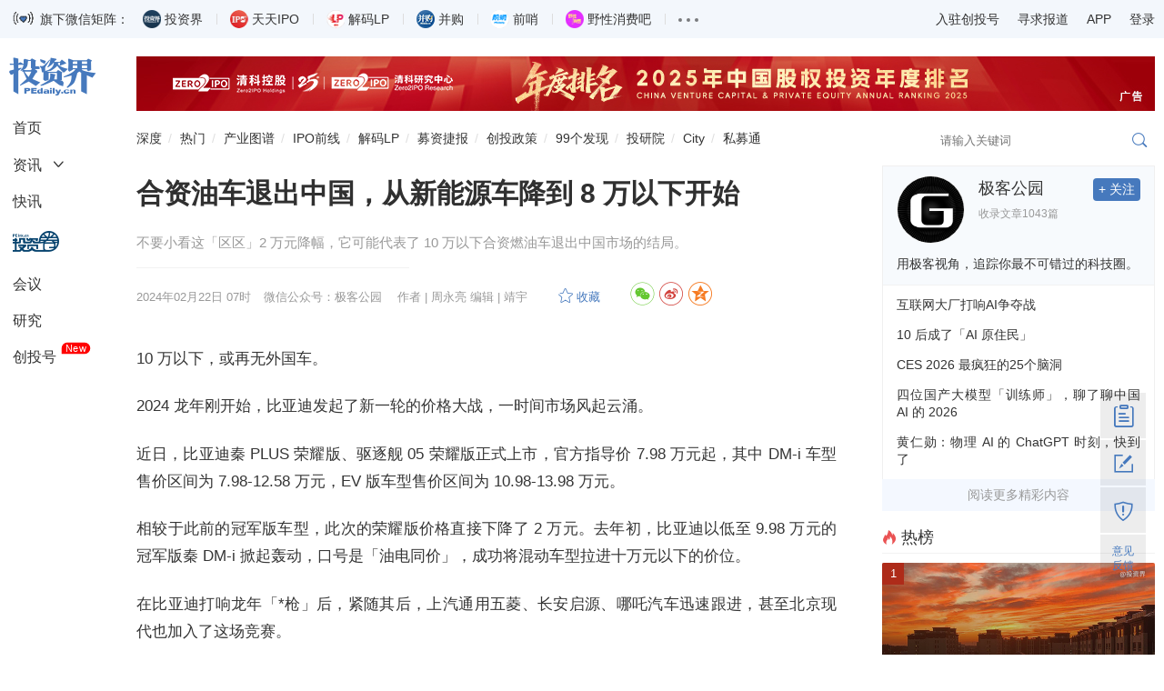

--- FILE ---
content_type: text/html
request_url: https://news.pedaily.cn/202402/530042.shtml
body_size: 15521
content:
<!DOCTYPE html>
<html lang="zh-CN">
	<head>		
		<title>合资油车退出中国，从新能源车降到 8 万以下开始_投资界</title>
		<meta name="keywords" content="合资,燃油车,比亚迪"/>
		<meta name="description" content="合资油车退出中国，从新能源车降到8万以下开始,不要小看这「区区」2万元降幅，它可能代表了10万以下合资燃油车退出中国市场的结局。"/>
		<meta http-equiv="content-type" content="text/html; charset=utf-8"/>
		<meta name="applicable-device" content="pc"/>
		<link rel="alternate" media="only screen and (max-width: 640px)" href="https://m.pedaily.cn/news/530042">
		<link rel="alternate" media="handheld" href="https://m.pedaily.cn/news/530042"/>
		<meta name="mobile-agent" content="format=html5;url=https://m.pedaily.cn/news/530042"/>
		<meta name="mobile-agent" content="format=xhtml;url=https://m.pedaily.cn/news/530042"/>
	    <meta property="author" content="作者 | 周永亮 编辑 | 靖宇"/>
		<meta property="og:image" content="https://pic2.pedaily.cn/21/202107/20210709@471696.jpg" name="ogimage"/>		
		<meta charset="UTF-8"/>
<meta name="viewport" content="width=device-width, initial-scale=1.0, maximum-scale=1.0, user-scalable=no" />
<meta name="apple-mobile-web-app-title" content="投资界">
<meta property="og:site_name" content="投资界">
<link rel="shortcut icon" href="https://static.pedaily.cn/app/pedaily/favicon.ico" type="image/x-icon" />
<link href="//at.alicdn.com/t/c/font_154460_enyylpypwok.css" rel="stylesheet" type="text/css" media="all"/>
<link href="https://static.pedaily.cn/assets/css/2022default.css?v=1" rel="stylesheet" type="text/css" media="all"/>
<script type="text/javascript" src="https://static.pedaily.cn/js/jquery.js"></script>
<script type="text/javascript" src="https://static.pedaily.cn/assets/js/layer/layer.js"></script>
<script type="text/javascript" src="https://static.pedaily.cn/assets/js/main.min2022.js"></script>
		<script type="text/javascript">MobileRedirect('https://m.pedaily.cn/news/530042');</script>
	</head>
	<body class="news-view">
		<!--一级菜单start-->
<div class="header">
    <div class="code-content">
        <div class="main">
            <div class="code-list">
                <img src="https://pic2.pedaily.cn/23/202301/20230105@607801.gif" alt="" class="gifimg" data-value="https://pic2.pedaily.cn/24/202402/20240205@718837.gif">旗下微信矩阵：
                <ul>
                    <li><div class="name"><span class="tzj"></span>投资界</div><div class="code"><div class="codeimg img1"></div><span>微信扫码订阅</span></div></li>
                    <li><div class="name"><span class="ipo"></span>天天IPO</div><div class="code"><div class="codeimg img2"></div><span>微信扫码订阅</span></div></li>
                    <li><div class="name"><span class="lp"></span>解码LP</div><div class="code"><div class="codeimg img3"></div><span>微信扫码订阅</span></div></li>
                    <li><div class="name"><span class="bg"></span>并购</div><div class="code"><div class="codeimg img4"></div><span>微信扫码订阅</span></div></li>
                    <li><div class="name"><span class="qs"></span>前哨</div><div class="code"><div class="codeimg img5"></div><span>微信扫码订阅</span></div></li>
                    <li><div class="name"><span class="yx"></span>野性消费吧</div><div class="code"><div class="codeimg img6"></div><span>微信扫码订阅</span></div></li>
                    <li>
                        <div class="name"><span class="nav-item-link"><em></em><em></em><em></em></span></div>
                        <div class="code">
                            <a target="_blank" href="http://www.zero2ipo.com.cn/">清科集团</a><a target="_blank" href="http://www.zero2ipo.cn/">清科控股</a><a target="_blank" href="http://www.pedata.cn/">清科研究中心</a><a target="_blank" href="http://fof.zero2ipo.com.cn/">清科母基金</a><a href="https://www.newseed.cn/" target="_blank">新芽</a>
                        </div>
                    </li>
                </ul>
            </div>
            <div class="right-info">
                <ul>
                    <li><a href="https://user.pedaily.cn/media/join1.aspx" target="_blank">入驻创投号</a></li>
                    <li><a href="mailto:editor@zero2ipo.com.cn">寻求报道</a></li>
                    <li>
                        <div class="name"><a href="https://www.pedaily.cn/app-download.shtml" target="_blank">APP</a></div>
                        <div class="code"><img src="https://pic2.pedaily.cn/201612/20161205@167408.png" alt="投资界APP"><span>投资界APP下载</span></div>
                    </li>
                    <li class="nav-login" id="login"><a href="https://user.pedaily.cn/login.aspx">登录</a></li>
                </ul>
            </div>
        </div>
    </div>
    
    <div class="nav-content">
        <div class="main">
            <div class="page-l">
                <ul class="left-nav" id="news-nav-fix">
                    <li class="logo"><a href="https://www.pedaily.cn"><i class="iconfont icon-pedailylogo"></i></a></li>
                    <li class="home"><a href="https://www.pedaily.cn">首页</a></li>
                    <li class="sub-title">
                        <a href="https://www.pedaily.cn/all">资讯</a><i class="iconfont icon-more"></i>
                        <div class="sub-list">
                            <ul>
                                <li><a href="https://www.pedaily.cn/s1177/">深度</a></li>
                                <li><a href="https://www.pedaily.cn/vcpeevent/">融资</a></li>
                                <li><a href="https://www.pedaily.cn/fundevent/">募资</a></li>
                                <li><a href="https://www.pedaily.cn/unicorn/">独角兽</a></li>
                                <li><a href="https://www.pedaily.cn/ipoevent/">上市</a></li>
                                
                                <li><a href="https://www.pedaily.cn/new-third-board/">科创板</a></li>
                                <li><a href="https://www.pedaily.cn/companyfocus/">巨头</a></li>
                                <li><a href="https://www.pedaily.cn/ipo/">IPO</a></li>
                              	 <li><a href="https://www.pedaily.cn/s1081/">政策</a></li>
                                <li><a href="https://www.pedaily.cn/s104/">解码LP</a></li>
                                
                            </ul>
                        </div>
                    </li>
                    <li><a href="https://www.pedaily.cn/first/">快讯</a></li>
                    <li class="vc"><a href="https://vc.pedaily.cn/invest" target="_blank"><i class="iconfont icon-pelink"></i></a></li>
                    <li><a href="https://news.pedaily.cn/events/">会议</a></li>
                    <li><a href="https://research.pedaily.cn/">研究</a></li>
                    <li><a href="https://www.pedaily.cn/media/">创投号</a><span class="new">New</span></li>
                </ul>
            </div>
            <div class="page-r">
                <!--头部广告start-->
               <div class="top-ad ad-show"><div class="main pedaily_ad" id="ad_0_x6167426" aid="1"></div></div> 
                <!--头部广告end-->
                <!--二级菜单start-->
                <div class="nav-second mobile-search-show" id="nav-second">
                    <a href="https://www.pedaily.cn/s1177/" class="first">深度</a>
                    <a href="https://www.pedaily.cn/hotnews/">热门</a>
                    <a href="https://vc.pedaily.cn/industrymap/144.html" target="_blank">产业图谱</a>
                    <a href="https://www.pedaily.cn/exit/">IPO前线</a>
                    <a href="https://www.pedaily.cn/s104/">解码LP</a>
                    <a href="https://www.pedaily.cn/FundEvent/">募资捷报</a>
                    <a href="https://www.pedaily.cn/s1081/">创投政策</a>
                    <a href="https://news.pedaily.cn/99discoveries/">99个发现</a>  
                    <a href="http://zic.zero2ipo.com.cn/newacademy/index.html" target="_blank">投研院</a>
                    <a href="https://city.pedaily.cn/" target="_blank">City</a>
                    <a href="https://max.pedata.cn" target="_blank" class="last">私募通</a>
                    <div class="search-box head-search-box" id="mobile-search-page">
                        <div class="mobile-cover mobile-search-cover"></div>
                        <div class="mobile-search-form" id="mobile-search-form">
                            <div class="mobile-search-top">
                                <div class="mobile-search-win web-hide"><i class="iconfont icon-close" id="mobile-search-close"></i></div>
                                <div class="search-input-group">
                                    <input type="text" id="top_searchkey" placeholder="请输入关键词" class="form-control search-text">
                                    <input type="hidden" id="searchselectdis">
                                    <button class="icon btn btn-search" id="top_searchbtn" type="submit"><i class="iconfont icon-search"></i></button>
                                </div>
                            </div>
                            <div class="search-map" id="search-map"></div>
                        </div>
                    </div>
                </div>
                <!--二级菜单end-->
            </div>
        </div> 
    </div>
</div>
		<!--body-content-->
    <div class="main ">
        <div class="page-r">
            <div class="box-fix-l">
				<div class="final-content" id="final-content" data-id="530042" data-title="合资油车退出中国，从新能源车降到 8 万以下开始" data-iscomment="True">
					<div class="news-show box-newsinfo">
						<div class="box-nav"><i class="icon icon-home1"></i><a href="https://www.pedaily.cn/">首页</a><i class="icon icon-more"></i><a href="https://news.pedaily.cn/">产业</a><i class="icon icon-more"></i><a href="https://news.pedaily.cn/vcpenews/new energy vehicle/">新能源汽车</a><i class="icon icon-more"></i>正文</div>
						<h1 id="newstitle" data-special="">合资油车退出中国，从新能源车降到 8 万以下开始</h1>
						<div class="subject">
							不要小看这「区区」2 万元降幅，它可能代表了 10 万以下合资燃油车退出中国市场的结局。
						</div>
						<div class="info">
							<div class="box-l">
								<span class="date">2024-02-22 07:32</span>
								<span class="dot">·</span> <span class="source">微信公众号：极客公园</span>　 <span class="author">作者 | 周永亮 编辑 | 靖宇</span>　 <span id="HitsText" class="icon-views"></span>　 <a id="add_favor" class="icon-collect add-favor" href="javascript:void(0)"></a><span id="comment_count" class="icon-comment news-comment"></span>
							</div>
							<div class="box-r">
								<div id="bdshare" class="share-style share">
  <a class="jiathis_button_weixin  iconfont icon-wechat-c"></a>
  <a class="jiathis_button_tsina  iconfont icon-weibo-c"></a>
  <a class="jiathis_button_qzone iconfont icon-qzone-c"></a>
 </div>
							</div>　 　
						</div>
					</div>
						
					<div class="box-news-show">	
						<div class="news-show">								
							<div id="news-content" class="news-content new">
								<!--content_start-->
								<p style="text-indent:2em;">10 万以下，或再无外国车。</p><p style="text-indent:2em;">2024 龙年刚开始，比亚迪发起了新一轮的价格大战，一时间市场风起云涌。</p><p style="text-indent:2em;">近日，比亚迪秦 PLUS 荣耀版、驱逐舰 05 荣耀版正式上市，官方指导价 7.98 万元起，其中 DM-i 车型售价区间为 7.98-12.58 万元，EV 版车型售价区间为 10.98-13.98 万元。</p><p style="text-indent:2em;">相较于此前的冠军版车型，此次的荣耀版价格直接下降了 2 万元。去年初，比亚迪以低至 9.98 万元的冠军版秦 DM-i 掀起轰动，口号是「油电同价」，成功将混动车型拉进十万元以下的价位。</p><p style="text-indent:2em;">在比亚迪打响龙年「*枪」后，紧随其后，上汽通用五菱、长安启源、哪吒汽车迅速跟进，甚至北京现代也加入了这场竞赛。</p><p style="text-indent:2em;"><strong>不要小看这「区区」2 万元降幅，它可能代表了 10 万以下合资燃油车退出中国市场的结局</strong>。</p><p style="text-indent:2em;">价格战去年已经持续了一整年。如今，比亚迪再次掀起价格战，这对今年的车市将有何影响？市场格局会如何洗牌？</p><p style="text-indent:2em;"><strong>01</strong></p><p style="text-indent:2em;"><strong><strong>从「油电同价」</strong></strong></p><p style="text-indent:2em;"><strong><strong>到「电比油低」</strong></strong></p><p style="text-indent:2em;">此次比亚迪秦 PLUS 和驱逐舰 05 荣耀版的起售价，比之前的冠军版本便宜了整整 2 万元，更夸张的是，这次属于「加量减价」。</p><p style="text-indent:2em;">从目前公布的配置来看，荣耀版和冠军版在动力和续航等方面并没有变化，但在一些细节上进行了微调。以秦 PLUS 为例，荣耀版本引入了白釉青的新外观颜色，并新增了智能语音连续通话功能，同时对整个车系进行了智能上下电的升级。总体来说，比亚迪秦 PLUS 和驱逐舰 05 的荣耀版本，不仅实现了加量，还进行了降价。</p><p style="text-indent:2em;">比亚迪的降价策略并非仅仅是一场产品价格战，而是一场产业体系的战争。比亚迪集团品牌及公关处总经理李云飞表示，得益于规模化效应和全产业链优势，比亚迪插电混动的价格可以做到比同级燃油车还要低。这意味着比亚迪通过庞大的销量、成本控制和技术实力，具备了在新车价格上展现诚意、为消费者提供更实惠的能力。</p><p style="text-indent:2em;"><strong>换言之，在 10 万左右的 A 级车市场，中国厂商已经完全掌握了定价权</strong>。</p><p style="text-indent:2em;">此次降价的背后，比亚迪希望再次掀起市场的变革，实现从「油电同价」到「电比油低」的历史性转变。回顾 2023 年的冠军版上市，对比亚迪销量提振产生显著作用。冠军版车型的推出成功将售价拉低至 10 万元以下，打破了合资燃油车的最后一道防线，月销量超过 4 万辆，最终改变了 A 级车市场的格局。</p><p style="text-indent:2em;">在比亚迪内部的对比中，当前 7.98 万元的起售价与 A00 级纯电车海鸥（7.38-8.98 万元）重合，低于 A0 级纯电车海豚（11.68-13.98 万元）。这也意味着，其他车型荣耀版有望持续推出，开启新一轮加量不加价。</p><p style="text-indent:2em;">这一系列的举措使得比亚迪在新能源车市场上保持了竞争力，也引发了业内对于整个新能源车市场格局的重新思考。</p><p style="text-indent:2em;">在比亚迪发布降价信息不到一天的时间里，有四家车企纷纷宣布降价，引发了一场激烈的价格大战。</p><p style="text-indent:2em;">*反应的是上汽通用五菱，其品牌事业部副总经理周钘在个人微博上表示「一个字，跟！」。2 月 19 日，五菱星光 150 进阶版荣耀价正式亮相，价格从 10.58 万元降至 9.98 万元，直降 6000 元，拉开了超长纯电续航插混车型售价进入「9 万级」时代的序幕。</p><p style="text-indent:2em;">同一天，长安启源、哪吒汽车也纷纷跟进。长安启源 Q05、A05 两款车型起售价均下调至 7.39 万元；哪吒汽车也推出降价活动，哪吒 X 车型降价 2.2 万元，价格下探至 9.98 万元，起售价也降至 10 万元以内。</p><p style="text-indent:2em;">就在这轮价格战中，北京现代也加入了竞争，喊出了「油比电强」为口号，将全新伊兰特车型的起售价降至 7.58 万元起，优惠幅度达到 2.4 万元。</p><p style="text-indent:2em;"><strong>02</strong></p><p style="text-indent:2em;"><strong><strong>与燃油车迎来决战时刻</strong></strong></p><p style="text-indent:2em;">比亚迪一声炮响，似乎是拉开了大决战的序幕。但这并不是自主品牌的内部竞争，而是对合资燃油车的疯狂「围剿」。李云飞表示，比亚迪此举将彻底拉开与燃油车的大决战。</p><p style="text-indent:2em;">「<strong>接下来，谁还会买燃油车呢</strong>」。</p><p style="text-indent:2em;">目前来看，这场战火的焦点是 A 级车市场，这里可是中国汽车市场的风向标。在中国汽车市场，A 级轿车一直被认为是影响整个市场的关键，谁在 A 级轿车市场占据领导地位，谁就能够称霸整个市场。</p><p style="text-indent:2em;">根据乘联会发布的 2023 年乘用车细分市场数据显示，A 级轿车市场整体批零数据分别达到 513 万辆和 473 万辆，尽管同比分别下滑了 5% 和 8%，但 A 级车市场仍是整个市场最庞大的一块。</p><p style="text-indent:2em;">对比亚迪来说，A 级车市场可谓是主攻方向，也是他们在去年拿下 300 万销量的重要支撑。2023 年，比亚迪在售车型近 30 款，其中有 9 款车型的终端销量超过 10 万辆，包括海豚、元 PLUS、秦 PLUS DM-i、宋 PLUS DM-i 和海鸥等车型，被誉为超级「爆款」。这一系列爆款车型，绝大多数都属于 A 级车。</p><p style="text-indent:2em;">尤其值得注意的是，<strong>2023 年，比亚迪秦 PLUS 成功超越日产轩逸，成为中国 A 级轿车*</strong>。去年全年，比亚迪秦 PLUS 累计销量高达 43.4 万辆，超过轩逸和朗逸约 10 万辆，首次夺得 A 级轿车市场年度销量冠军。</p><p style="text-indent:2em;">虽然 A 级车市场是大蛋糕，但新能源车在这里的渗透率还有点低，只有 26.3%。相比整个行业的渗透率（35.1%），A 级市场相对还是个蓝海。</p><p style="text-indent:2em;">通过推出 7.98 万元起的荣耀版，比亚迪有望进一步抢占传统合资 A 级燃油车的市场份额。目前，轩逸、朗逸、速腾等在终端实际起售价约为 7.3 万元至 10 万元。通过降价推出秦 PLUS 和驱逐舰 05 荣耀版等车型，比亚迪有望对合资油车市场发起持续冲击，进一步提升这一细分市场的新能源渗透率。</p><p style="text-indent:2em;">2024 龙年伊始，比亚迪掀起了一场价格大战，将整个汽车市场卷入了一片热火激荡的局面。各大品牌躁动不安，纷纷参与这场激烈的价格之争，市场形势随之发生了天翻地覆的变化。</p><p style="text-indent:2em;">然而，这场较量不仅仅是自主品牌之间的竞逐，更是对传统燃油车发起的一场深刻挑战。比亚迪等自主品牌正引领着汽车市场迈向从传统燃油到新能源的彻底变革。汽车市场宛如一波澎湃的激流，预示着一场全新格局的决战已经悄然拉开帷幕。这场火花四溅的大战，不仅令人热血沸腾，更是对整个行业的一次深刻洗礼。</p>
								
								<!--content_end-->
								<!--content_pagestart-->
								<!--content_pageend-->
								<p class="o-834318 originatips">【本文由投资界合作伙伴微信公众号：极客公园授权发布，本平台仅提供信息存储服务。】如有任何疑问，请联系（editor@zero2ipo.com.cn）投资界处理。</p>
							</div>
							<div class="news-download">
								
							</div>
							<div class="toshare">

</div>

							<div class="news-tag">
								<div class="box-l tag">
									<a href="https://www.pedaily.cn/tag/10426/" target="_blank">合资</a><a href="https://www.pedaily.cn/tag/311783/" target="_blank">燃油车</a><a href="https://www.pedaily.cn/tag/86187/" target="_blank">比亚迪</a>
								</div>
								<div class="box-r">
									<div id="bdshare" class="share-style share">
  <a class="jiathis_button_weixin  iconfont icon-wechat-c"></a>
  <a class="jiathis_button_tsina  iconfont icon-weibo-c"></a>
  <a class="jiathis_button_qzone iconfont icon-qzone-c"></a>
 </div>
								</div>
							</div>
							<div class="adver_show2222" id="22ad_big1_6177679"></div>
							<div class="box-plate"><h3 class="p-title"><i class="iconfont icon-plate"></i> 本文涉及</h3><div class="news-relate"><ul><li><span><a href="https://vc.pedaily.cn/company" target="_blank">企业</a></span><dd><a href="https://vc.pedaily.cn/stock/633.html" target="_blank">比亚迪</a></dd><dd><a href="https://vc.pedaily.cn/company/114350.html" target="_blank">哪吒汽车</a></dd><dd><a href="https://vc.pedaily.cn/company/176143.html" target="_blank">智能语音</a></dd></li></ul></div></div>
							<div class="box-plate">
								<h3 class="p-title"><i class="iconfont icon-plate"></i> 看了这篇文章的用户还看了</h3>
								<div class="news-list news-interest" id="news-interest">
									<ul>
										<li class="li1"><div class="img"><a href="https://news.pedaily.cn/202402/529986.shtml"  target="_blank"><img src="https://pic2.pedaily.cn/19/201905/20190506@365417.png" data-src="https://pic2.pedaily.cn/21/202109/20210902@482998.png" alt="王传福想要燃油车的命"></a></div><h3><a href="https://news.pedaily.cn/202402/529986.shtml"  target="_blank" class="title ellipsis-2">王传福想要燃油车的命</a></h3><div class="tag"><span class="date">2024/02/21</span>$tags$</div></li>
<li class="li2"><div class="img"><a href="https://news.pedaily.cn/202402/529480.shtml"  target="_blank"><img src="https://pic2.pedaily.cn/19/201905/20190506@365417.png" data-src="https://pic2.pedaily.cn/22/202211/20221123@595233.png" alt="日赚八千万，比亚迪成新晋储能「卷王」"></a></div><h3><a href="https://news.pedaily.cn/202402/529480.shtml"  target="_blank" class="title ellipsis-2">日赚八千万，比亚迪成新晋储能「卷王」</a></h3><div class="tag"><span class="date">2024/02/02</span>$tags$</div></li>
<li class="li3"><div class="img"><a href="https://news.pedaily.cn/202401/529214.shtml"  target="_blank"><img src="https://pic2.pedaily.cn/19/201905/20190506@365417.png" data-src="https://pic2.pedaily.cn/24/202401/20240126@71690654c600.jpg" alt="比亚迪走出一群VC"></a></div><h3><a href="https://news.pedaily.cn/202401/529214.shtml"  target="_blank" class="title ellipsis-2">比亚迪走出一群VC</a></h3><div class="tag"><span class="date">2024/01/28</span>$tags$</div></li>
<li class="li4"><div class="img"><a href="https://news.pedaily.cn/202401/529112.shtml"  target="_blank"><img src="https://pic2.pedaily.cn/19/201905/20190506@365417.png" data-src="https://pic2.pedaily.cn/24/202401/20240125@716622.jpg" alt="镁伽科技与金域医学成立合资公司，助力医检行业数智化转型"></a></div><h3><a href="https://news.pedaily.cn/202401/529112.shtml"  target="_blank" class="title ellipsis-2">镁伽科技与金域医学成立合资公司，助力医检行业数智化转型</a></h3><div class="tag"><span class="date">2024/01/25</span>$tags$</div></li>
<li class="li5"><div class="img"><a href="https://news.pedaily.cn/202401/529001.shtml"  target="_blank"><img src="https://pic2.pedaily.cn/19/201905/20190506@365417.png" data-src="https://pic2.pedaily.cn/22/202211/20221123@595233.png" alt="比亚迪领衔！中国新能源车企在海外杀疯了"></a></div><h3><a href="https://news.pedaily.cn/202401/529001.shtml"  target="_blank" class="title ellipsis-2">比亚迪领衔！中国新能源车企在海外杀疯了</a></h3><div class="tag"><span class="date">2024/01/23</span>$tags$</div></li>
<li class="li6"><div class="img"><a href="https://news.pedaily.cn/202401/528849.shtml"  target="_blank"><img src="https://pic2.pedaily.cn/19/201905/20190506@365417.png" data-src="https://pic2.pedaily.cn/my21/a270.jpg" alt="巴西锂矿争夺战，比亚迪正面刚“宁王”？"></a></div><h3><a href="https://news.pedaily.cn/202401/528849.shtml"  target="_blank" class="title ellipsis-2">巴西锂矿争夺战，比亚迪正面刚“宁王”？</a></h3><div class="tag"><span class="date">2024/01/20</span>$tags$</div></li>

									</ul>
								</div>								  
							</div>
							<div class="content-comment" id="content-comment" data-newsid="530042" data-iscomment="True"></div>
						</div>
					</div>					
				</div>
			</div>
			<!--box-fix-l-end-->
			 <div class="box-fix-r">
					<div id="news-media-show" data-mediaid="351"><span class="hide" id="qin_view">沉浸式阅读<a href="https://news.pedaily.cn/202402/530042.shtml">合资油车退出中国，从新能源车降到 8 万以下开始</a></span></div>
				<div class="box-plate ad-300 ad-showxxx"><div class="adver_showxxx" id="adxxx_big1_6168836"></div></div>
<div class="box-plate" id="box-fix-content">
    <h3 class="p-title"><i class="iconfont icon-hot red"></i>热榜</h3>
    <ul class="list-img moder-pic-news news-hot-list">
     <!--PE-Slice:7656-start--><li><div class="img"><a href="https://news.pedaily.cn/202512/558150.shtml" target="_blank"><img src="https://pic2.pedaily.cn/25/202512/20251203174558975897.png" alt="毅达资本应文禄：GP的灵魂拷问" border="0" class="img-responsive"><div class="mask"></div></a><i class="order1">1</i></div><a href="https://news.pedaily.cn/202512/558150.shtml" target="_blank"><p>毅达资本应文禄：GP的灵魂拷问</p></a></li><li><div class="img"><a href="https://news.pedaily.cn/202512/558114.shtml" target="_blank"><img src="https://pic2.pedaily.cn/21/202109/20210902@482868.png" alt="投资界24h | 虞仁荣，又捐36亿；大疆旁边咖啡馆挤满了投资人；它出资黑蚁资本" border="0" class="img-responsive"><div class="mask"></div></a><i class="order2">2</i></div><a href="https://news.pedaily.cn/202512/558114.shtml" target="_blank">投资界24h | 虞仁荣，又捐36亿；大疆旁边咖啡馆挤满了投资人；它出资黑蚁资本</a></li><li><div class="img"><a href="https://news.pedaily.cn/202512/558149.shtml" target="_blank"><img src="https://pic2.pedaily.cn/25/202512/20251203173834143414.png" alt="清科倪正东：今年VC/PE行业回暖了" border="0" class="img-responsive"><div class="mask"></div></a><i class="order3">3</i></div><a href="https://news.pedaily.cn/202512/558149.shtml" target="_blank">清科倪正东：今年VC/PE行业回暖了</a></li><li><div class="img"><a href="https://news.pedaily.cn/202512/558189.shtml" target="_blank"><img src="https://pic2.pedaily.cn/25/202512/20251204153512271227.png" alt="2025「VENTURE50」重磅揭晓，中国高成长企业投资风向标" border="0" class="img-responsive"><div class="mask"></div></a><i class="order4">4</i></div><a href="https://news.pedaily.cn/202512/558189.shtml" target="_blank">2025「VENTURE50」重磅揭晓，中国高成长企业投资风向标</a></li><li><div class="img"><a href="https://news.pedaily.cn/202512/558140.shtml" target="_blank"><img src="https://pic2.pedaily.cn/23/202302/20230223143931453145.jpg" alt="潜力Biotech溃败，前列腺癌再成「研发黑洞」" border="0" class="img-responsive"><div class="mask"></div></a><i class="order5">5</i></div><a href="https://news.pedaily.cn/202512/558140.shtml" target="_blank">潜力Biotech溃败，前列腺癌再成「研发黑洞」</a></li><!--PE-Slice:7656-end-->
    </ul>
</div>
<div class="box-plate box-investor">
  <h3 class="p-title"><a href="https://www.pedaily.cn/media/" target="_blank"><i class="iconfont icon-manageorder"></i>创投号</a></h3>
  <ul class="list-img list-investor">
    <!--PE-Slice:7658-start--><li>
<div class="img"><a href="https://www.pedaily.cn/media/m81/" target="_blank"><img src="https://pic2.pedaily.cn/21/202110/20211013@490634.jpg" alt="红餐网" border="0" class="img-responsive"></a></div>
<div class="btitle"><a href="https://www.pedaily.cn/media/m81/" target="_blank">红餐网</a></div>
<div class="btn-box"><a data-mediaid="81" href="javascript:void(0);" class="btn btn-follow">+ 关注</a></div>
<a href="https://news.pedaily.cn/202512/558221.shtml" target="_blank" class="ellipsis-2">人均30+实现湘菜自由，一批下饭菜馆火了</a>
</li><li>
<div class="img"><a href="https://www.pedaily.cn/media/m132/" target="_blank"><img src="https://pic2.pedaily.cn/17/201705/20170523@219319.jpg" alt="斑马消费" border="0" class="img-responsive"></a></div>
<div class="btitle"><a href="https://www.pedaily.cn/media/m132/" target="_blank">斑马消费</a></div>
<div class="btn-box"><a data-mediaid="132" href="javascript:void(0);" class="btn btn-follow">+ 关注</a></div>
<a href="https://news.pedaily.cn/202512/558217.shtml" target="_blank" class="ellipsis-2">豪掷120亿，美的「太子」何剑锋组家居资本局</a>
</li><li>
<div class="img"><a href="https://www.pedaily.cn/media/m20/" target="_blank"><img src="https://pic2.pedaily.cn/20/media/202009/20200917110514.jpg" alt="锦缎" border="0" class="img-responsive"></a></div>
<div class="btitle"><a href="https://www.pedaily.cn/media/m20/" target="_blank">锦缎</a></div>
<div class="btn-box"><a data-mediaid="20" href="javascript:void(0);" class="btn btn-follow">+ 关注</a></div>
<a href="https://news.pedaily.cn/202512/558216.shtml" target="_blank" class="ellipsis-2">体内CAR-T，MNC选定的「进化之路」</a>
</li><li>
<div class="img"><a href="https://www.pedaily.cn/media/m392/" target="_blank"><img src="https://pic2.pedaily.cn/22/202203/20220321@529881.jpg" alt="雷峰网" border="0" class="img-responsive"></a></div>
<div class="btitle"><a href="https://www.pedaily.cn/media/m392/" target="_blank">雷峰网</a></div>
<div class="btn-box"><a data-mediaid="392" href="javascript:void(0);" class="btn btn-follow">+ 关注</a></div>
<a href="https://news.pedaily.cn/202512/558196.shtml" target="_blank" class="ellipsis-2">2025具身智能融资风云：岁末年关，抢囤冬粮</a>
</li><li>
<div class="img"><a href="https://www.pedaily.cn/media/m1235/" target="_blank"><img src="https://pic2.pedaily.cn/24/202404/20240409100347934793.jpg" alt="镜相工作室" border="0" class="img-responsive"></a></div>
<div class="btitle"><a href="https://www.pedaily.cn/media/m1235/" target="_blank">镜相工作室</a></div>
<div class="btn-box"><a data-mediaid="1235" href="javascript:void(0);" class="btn btn-follow">+ 关注</a></div>
<a href="https://news.pedaily.cn/202512/558195.shtml" target="_blank" class="ellipsis-2">双非大学生，涌入大厂AI流水线</a>
</li><!--PE-Slice:7658-end-->
  </ul> 
  <p class="join"><a href="https://user.pedaily.cn/media/join1.aspx" target="_blank">入驻创投号>>></a></p>
</div>                                                                                                                                                                                                                                                                                                                                                                                                                                                                                                                                                                                                                                                                                                                                                                                                                                                                                                                                                                                                                                                                                                                                                                                                                                                                                                                                                                                                                                                                                                                                                                                                                                                                                                                                                                                                                                                                                                                                                                                                                                                                                                                                                                                                                                                                                                                                                                                                                                                          
<div class="box-plate hide">
  <h3 class="p-title"><span class="more"><a href="https://news.pedaily.cn/99discoveries/" target="_blank">more</a></span><a href="https://news.pedaily.cn/99discoveries/" target="_blank"><i class="iconfont icon-plate"></i>投资界99个发现</a></h3>
  <div class="row">
    <ul class="list-img">
      <!--PE-Slice:7659-start--><li><a href="https://news.pedaily.cn/20251205/119590.shtml" target="_blank">首届全球智能机械与电子产品博览会启幕，钛动科技首 个出海营销AI智能体亮相</a></li><li><a href="https://news.pedaily.cn/20251205/119588.shtml" target="_blank">单日破1.8万，月销售额翻倍！熊大爷深圳粤港新天地店成业内爆店样板</a></li><li><a href="https://news.pedaily.cn/20251205/119587.shtml" target="_blank">Soul IPO步入关键阶段，Z世代消费洞察展现平台价值</a></li><!--PE-Slice:7659-end-->                            
    </ul> 
    <ul class="hide"><!--PE:TPLS--></ul>
  </div>
</div>
<div class="clear"></div>
<div class="box-plate ad-300 ad-showxxx"><div class="adver_showxxx" id="adxxx_big2_6168830"></div></div>

			</div>
		</div>
	</div>
<script language="JavaScript" src="/top/UpdateHits.ashx?t=1&id=530042"></script>
<div class="footer" id="footer">
    <div class="linkservice main">
        <div class="box-fix-d">
            <dl>
                <dt class="dt-logo">
                    <a href="https://www.pedaily.cn">
                        <i class="iconfont icon-pedailylogo"></i>
                        <p style="line-height:1.6">清科控股（01945.HK）旗下<br/>创业与投资资讯平台</p>
                    </a>
                </dt>
                <dt class="dt-about">
                    <div class="box-plate">
                        <h4 class="noline">关于我们</h4>
                            <ul>
                                <li><a href="https://search.pedaily.cn/" target="_blank">搜索</a></li>
                                <li><a style="cursor:pointer" onclick="suggest()">反馈</a></li>
                                <li><a href="https://www.pedaily.cn/sitemap.shtml" target="_blank">地图</a></li>
                                <li><a href="https://user.pedaily.cn/usercenter/subscription.aspx" target="_blank">订阅</a></li>
                            </ul>
                    </div>
                </dt>
                <dt class="dt-linkus">
                    <div class="box-plate"><h4 class="noline">对外合作</h4><div class="lu">林女士<br>010-64158500转6310<br>ranlin@zero2ipo.com.cn</div></div><div class="box-plate"><h4 class="noline">投稿邮箱</h4><div class="lu">editor@zero2ipo.com.cn</div></div>
                </dt>
                <dt class="dt-codes">
                  	 <div class="box-plate"><h4 class="noline">联系我们</h4><div><a href="javascript:;"><div class="code code1"></div></a></div></div>
                    <div class="box-plate"><h4 class="noline">投资界微信</h4><div><a target="_blank" href="https://news.pedaily.cn/201211/20121126339183.shtml"><div class="code code2"></div></a></div></div>
                    <div class="box-plate"><h4 class="noline">投资界APP</h4><div><a target="_blank" href="https://www.pedaily.cn/app-download.shtml"><div class="code code3"></div></a></div></div>
                </dt>
            </dl>
        </div>
    </div>
  	 <div class="tipoff" id="tipoff"><div class="main">违法和不良信息举报电话：010-64158500-8113，18610056652    举报邮箱：<a href="mailto:infoweb@zero2ipo.com.cn">infoweb@zero2ipo.com.cn</a>    <a href="https://www.12377.cn/" target="_blank">举报网上不良信息</a></div></div>
    <div class="copyright"><div class="main"><div class="c"><span class="company">Copyright<span>©1999-2025</span><span>清科控股版权所有</span></span><span><a href="https://beian.miit.gov.cn" target="_blank">京ICP备17028573号-2</a></span><span><a target="_blank" href="http://www.beian.gov.cn/portal/registerSystemInfo?recordcode=11010502030132">京公网安备 11010502030132号</a></span><span>京B2-20181248 </span></div></div></div>
</div>
<div class="box-scoll" id="box-scoll"></div>
<script type="text/javascript" src="https://static.pedaily.cn/assets/js/swiper/swiper.min.js"></script>
<script type="text/javascript" src="https://static.pedaily.cn/assets/js/2022common.js?v=1.1.1"></script>
<script type="text/javascript" src="https://static.pedaily.cn/head/js/form.validate.js"></script>
<script type="text/javascript" src="https://static.pedaily.cn/head/js/sha1.js"></script>
<script>
var _hmt = _hmt || [];
(function() {
  var hm = document.createElement("script");
  hm.src = "https://hm.baidu.com/hm.js?25919c38fb62b67cfb40d17ce3348508";
  var s = document.getElementsByTagName("script")[0]; 
  s.parentNode.insertBefore(hm, s);
})();
</script>
<script type="text/javascript" src="https://res.wx.qq.com/open/js/jweixin-1.0.0.js"></script>
<script type="text/javascript">
var _ec = encodeURIComponent,_r=_ec(document.referrer),_u=_ec(document.location.href);
ImportJs('/top/visitlog.ashx?rid=' + (window['res_id']||0) + '&refer=' + _r + '&url=' + _u+'&rnd='+Math.random());
</script>
<script type="text/javascript">
var _gaq = _gaq || [];
_gaq.push(['_setAccount', 'UA-3500607-3']);
_gaq.push(['_setDomainName', '.pedaily.cn']);
_gaq.push(['_trackPageview']);
(function() {
var ga = document.createElement('script'); ga.type = 'text/javascript'; ga.async = true;
ga.src = ('https:' == document.location.protocol ? 'https://ssl' : 'http://www') + '.google-analytics.com/ga.js';
var s = document.getElementsByTagName('script')[0]; s.parentNode.insertBefore(ga, s);
})();
</script>
<script>
(function(){
    var bp = document.createElement('script');
    var curProtocol = window.location.protocol.split(':')[0];
    if (curProtocol === 'https') {
        bp.src = 'https://zz.bdstatic.com/linksubmit/push.js';
    }
    else {
        bp.src = 'http://push.zhanzhang.baidu.com/push.js';
    }
    var s = document.getElementsByTagName("script")[0];
    s.parentNode.insertBefore(bp, s);
})();
</script>
<script type="application/ld+json">
{
  "@context": "https://schema.org",
  "@type": "WebSite",
  "name": "投资界",
  "url": "https://www.pedaily.cn/",
  "logo": "https://www.pedaily.cn/logo.png"
}
</script>
<script type="application/ld+json">
{
	"@context":"https://ziyuan.baidu.com/contexts/cambrian.jsonld",
	"@id": "https://news.pedaily.cn/202402/530042.shtml",
	"title ":"合资油车退出中国，从新能源车降到 8 万以下开始",
	"images": ["https://pic2.pedaily.cn/21/202107/20210709@471696.jpg"],
	"description ":"合资油车退出中国，从新能源车降到8万以下开始,不要小看这「区区」2万元降幅，它可能代表了10万以下合资燃油车退出中国市场的结局。",
	"pubDate":"2024-02-22T07:32:00",
	"upDate": "T07:32:00"
}
</script>
</body>
</html>

--- FILE ---
content_type: text/html; charset=utf-8
request_url: https://m.pedaily.cn/ad/?positionid=1
body_size: 460
content:

    <style>
       body{ margin:0;padding:0;}
    </style>
    <a href="/ad/click/?id=160" target="_blank">
        <img src="https://pic2.pedaily.cn/zerocity/202512/20251229181638102.jpg" border="0" height="60" width="1120" style="display:block;">
    </a>
    <script type="text/javascript">
        window.onload = function () {
            var message = { width: '1120px', height: '60px', aid:'Iframe_ad_1' };
            window.parent.postMessage(message, '*');
        };
    </script>


--- FILE ---
content_type: text/html; charset=utf-8
request_url: https://news.pedaily.cn/top/handler.ashx?action=mediarhtml&mediaid=351&newsid=530042
body_size: 985
content:
<div id="news-nav-fix" class="news24"><div class="uinfo mediainfo" id="uinfo"><div class="uface"><div class="img"><a href="https://www.pedaily.cn/media/m351/"><img src="https://pic2.pedaily.cn/21/202110/20211027@494085.jpg" alt="极客公园"></a></div><div class="uname"><a href="https://www.pedaily.cn/media/m351/">极客公园</a></div><div class="num"><span class="r">1043篇</span><span class="l">收录文章</span></div></div><div class="btn-box"><a data-mediaid="351" href="javascript:void(0);" class="btn btn-follow">+ 关注</a></div></div><div class="udesc">用极客视角，追踪你最不可错过的科技圈。</div><ul class="list-line"><li><a href="https://news.pedaily.cn/202601/560137.shtml" target="_blank">互联网大厂打响AI争夺战</a></li><li><a href="https://news.pedaily.cn/202601/559773.shtml" target="_blank">10 后成了「AI 原住民」</a></li><li><a href="https://news.pedaily.cn/202601/559737.shtml" target="_blank">CES 2026 最疯狂的25个脑洞</a></li><li><a href="https://news.pedaily.cn/202601/559720.shtml" target="_blank">四位国产大模型「训练师」，聊了聊中国 AI 的 2026</a></li><li><a href="https://news.pedaily.cn/202601/559537.shtml" target="_blank">黄仁勋：物理 AI 的 ChatGPT 时刻，快到了</a></li></ul><div class="readmore"><a href="https://www.pedaily.cn/media/m351/">阅读更多精彩内容</a></div></div>

--- FILE ---
content_type: text/html
request_url: https://news.pedaily.cn/head/2022/hot.shtml?1768915661032
body_size: 1059
content:
<div class="box-plate" id="box-fix-content">
    <h3 class="p-title"><i class="iconfont icon-hot red"></i>热榜</h3>
    <ul class="list-img moder-pic-news news-hot-list">
     <!--PE-Slice:7656-start--><li><div class="img"><a href="https://news.pedaily.cn/202601/560039.shtml" target="_blank"><img src="https://pic2.pedaily.cn/23/202302/20230223143970657065.jpg" alt="2026年AI和科技行业最重要的10个判断" border="0" class="img-responsive"><div class="mask"></div></a><i class="order1">1</i></div><a href="https://news.pedaily.cn/202601/560039.shtml" target="_blank"><p>2026年AI和科技行业最重要的10个判断</p></a></li><li><div class="img"><a href="https://news.pedaily.cn/202601/560060.shtml" target="_blank"><img src="https://pic2.pedaily.cn/26/202601/20260118163330913091.jpg" alt="智谱1000亿，清华赚翻了" border="0" class="img-responsive"><div class="mask"></div></a><i class="order2">2</i></div><a href="https://news.pedaily.cn/202601/560060.shtml" target="_blank">智谱1000亿，清华赚翻了</a></li><li><div class="img"><a href="https://news.pedaily.cn/202601/560068.shtml" target="_blank"><img src="https://pic2.pedaily.cn/21/202109/20210902@482868.png" alt="投资界24h | 商业航天开启上市潮；东北夫妇卖披萨，要IPO了；浙江母基金开年爆发了" border="0" class="img-responsive"><div class="mask"></div></a><i class="order3">3</i></div><a href="https://news.pedaily.cn/202601/560068.shtml" target="_blank">投资界24h | 商业航天开启上市潮；东北夫妇卖披萨，要IPO了；浙江母基金开年爆发了</a></li><li><div class="img"><a href="https://news.pedaily.cn/202601/560027.shtml" target="_blank"><img src="https://pic2.pedaily.cn/22/202206/20220602@55052528c600.jpg" alt="假发生意火了" border="0" class="img-responsive"><div class="mask"></div></a><i class="order4">4</i></div><a href="https://news.pedaily.cn/202601/560027.shtml" target="_blank">假发生意火了</a></li><li><div class="img"><a href="https://news.pedaily.cn/202601/560107.shtml" target="_blank"><img src="https://pic2.pedaily.cn/26/202601/20260119@1114876.png" alt="腾讯坐镇，深圳超级IPO云豹智能来了" border="0" class="img-responsive"><div class="mask"></div></a><i class="order5">5</i></div><a href="https://news.pedaily.cn/202601/560107.shtml" target="_blank">腾讯坐镇，深圳超级IPO云豹智能来了</a></li><!--PE-Slice:7656-end-->
    </ul>
</div>

--- FILE ---
content_type: text/css
request_url: https://static.pedaily.cn/assets/css/2022default.css?v=1
body_size: 43737
content:
.swiper-container{margin:0 auto;position:relative;overflow:hidden;list-style:none;padding:0;z-index:1}.swiper-container-no-flexbox .swiper-slide{float:left}.swiper-container-vertical>.swiper-wrapper{-webkit-box-orient:vertical;-webkit-box-direction:normal;-webkit-flex-direction:column;-ms-flex-direction:column;flex-direction:column}.swiper-wrapper{position:relative;width:100%;height:100%;z-index:1;display:-webkit-box;display:-webkit-flex;display:-ms-flexbox;display:flex;-webkit-transition-property:-webkit-transform;transition-property:-webkit-transform;-o-transition-property:transform;transition-property:transform;transition-property:transform,-webkit-transform;-webkit-box-sizing:content-box;box-sizing:content-box}.swiper-container-android .swiper-slide,.swiper-wrapper{-webkit-transform:translate3d(0,0,0);transform:translate3d(0,0,0)}.swiper-container-multirow>.swiper-wrapper{-webkit-flex-wrap:wrap;-ms-flex-wrap:wrap;flex-wrap:wrap}.swiper-container-free-mode>.swiper-wrapper{-webkit-transition-timing-function:ease-out;-o-transition-timing-function:ease-out;transition-timing-function:ease-out;margin:0 auto}.swiper-slide{-webkit-flex-shrink:0;-ms-flex-negative:0;flex-shrink:0;width:100%;height:100%;position:relative;-webkit-transition-property:-webkit-transform;transition-property:-webkit-transform;-o-transition-property:transform;transition-property:transform;transition-property:transform,-webkit-transform}.swiper-slide-invisible-blank{visibility:hidden}.swiper-container-autoheight,.swiper-container-autoheight .swiper-slide{height:auto}.swiper-container-autoheight .swiper-wrapper{-webkit-box-align:start;-webkit-align-items:flex-start;-ms-flex-align:start;align-items:flex-start;-webkit-transition-property:height,-webkit-transform;transition-property:height,-webkit-transform;-o-transition-property:transform,height;transition-property:transform,height;transition-property:transform,height,-webkit-transform}.swiper-container-3d{-webkit-perspective:1200px;perspective:1200px}.swiper-container-3d .swiper-cube-shadow,.swiper-container-3d .swiper-slide,.swiper-container-3d .swiper-slide-shadow-bottom,.swiper-container-3d .swiper-slide-shadow-left,.swiper-container-3d .swiper-slide-shadow-right,.swiper-container-3d .swiper-slide-shadow-top,.swiper-container-3d .swiper-wrapper{-webkit-transform-style:preserve-3d;transform-style:preserve-3d}.swiper-container-3d .swiper-slide-shadow-bottom,.swiper-container-3d .swiper-slide-shadow-left,.swiper-container-3d .swiper-slide-shadow-right,.swiper-container-3d .swiper-slide-shadow-top{position:absolute;left:0;top:0;width:100%;height:100%;pointer-events:none;z-index:10}.swiper-container-3d .swiper-slide-shadow-left{background-image:-webkit-gradient(linear,right top,left top,from(rgba(0,0,0,.5)),to(rgba(0,0,0,0)));background-image:-webkit-linear-gradient(right,rgba(0,0,0,.5),rgba(0,0,0,0));background-image:-o-linear-gradient(right,rgba(0,0,0,.5),rgba(0,0,0,0));background-image:linear-gradient(to left,rgba(0,0,0,.5),rgba(0,0,0,0))}.swiper-container-3d .swiper-slide-shadow-right{background-image:-webkit-gradient(linear,left top,right top,from(rgba(0,0,0,.5)),to(rgba(0,0,0,0)));background-image:-webkit-linear-gradient(left,rgba(0,0,0,.5),rgba(0,0,0,0));background-image:-o-linear-gradient(left,rgba(0,0,0,.5),rgba(0,0,0,0));background-image:linear-gradient(to right,rgba(0,0,0,.5),rgba(0,0,0,0))}.swiper-container-3d .swiper-slide-shadow-top{background-image:-webkit-gradient(linear,left bottom,left top,from(rgba(0,0,0,.5)),to(rgba(0,0,0,0)));background-image:-webkit-linear-gradient(bottom,rgba(0,0,0,.5),rgba(0,0,0,0));background-image:-o-linear-gradient(bottom,rgba(0,0,0,.5),rgba(0,0,0,0));background-image:linear-gradient(to top,rgba(0,0,0,.5),rgba(0,0,0,0))}.swiper-container-3d .swiper-slide-shadow-bottom{background-image:-webkit-gradient(linear,left top,left bottom,from(rgba(0,0,0,.5)),to(rgba(0,0,0,0)));background-image:-webkit-linear-gradient(top,rgba(0,0,0,.5),rgba(0,0,0,0));background-image:-o-linear-gradient(top,rgba(0,0,0,.5),rgba(0,0,0,0));background-image:linear-gradient(to bottom,rgba(0,0,0,.5),rgba(0,0,0,0))}.swiper-container-wp8-horizontal,.swiper-container-wp8-horizontal>.swiper-wrapper{-ms-touch-action:pan-y;touch-action:pan-y}.swiper-container-wp8-vertical,.swiper-container-wp8-vertical>.swiper-wrapper{-ms-touch-action:pan-x;touch-action:pan-x}.swiper-button-next,.swiper-button-prev{position:absolute;top:50%;width:27px;height:44px;margin-top:-22px;z-index:10;cursor:pointer;background-size:27px 44px;background-position:center;background-repeat:no-repeat}.swiper-button-next.swiper-button-disabled,.swiper-button-prev.swiper-button-disabled{opacity:.35;cursor:auto;pointer-events:none}.swiper-button-prev,.swiper-container-rtl .swiper-button-next{background-image:url("data:image/svg+xml;charset=utf-8,%3Csvg%20xmlns%3D'http%3A%2F%2Fwww.w3.org%2F2000%2Fsvg'%20viewBox%3D'0%200%2027%2044'%3E%3Cpath%20d%3D'M0%2C22L22%2C0l2.1%2C2.1L4.2%2C22l19.9%2C19.9L22%2C44L0%2C22L0%2C22L0%2C22z'%20fill%3D'%23007aff'%2F%3E%3C%2Fsvg%3E");left:10px;right:auto}.swiper-button-next,.swiper-container-rtl .swiper-button-prev{background-image:url("data:image/svg+xml;charset=utf-8,%3Csvg%20xmlns%3D'http%3A%2F%2Fwww.w3.org%2F2000%2Fsvg'%20viewBox%3D'0%200%2027%2044'%3E%3Cpath%20d%3D'M27%2C22L27%2C22L5%2C44l-2.1-2.1L22.8%2C22L2.9%2C2.1L5%2C0L27%2C22L27%2C22z'%20fill%3D'%23007aff'%2F%3E%3C%2Fsvg%3E");right:10px;left:auto}.swiper-button-prev.swiper-button-white,.swiper-container-rtl .swiper-button-next.swiper-button-white{background-image:url("data:image/svg+xml;charset=utf-8,%3Csvg%20xmlns%3D'http%3A%2F%2Fwww.w3.org%2F2000%2Fsvg'%20viewBox%3D'0%200%2027%2044'%3E%3Cpath%20d%3D'M0%2C22L22%2C0l2.1%2C2.1L4.2%2C22l19.9%2C19.9L22%2C44L0%2C22L0%2C22L0%2C22z'%20fill%3D'%23ffffff'%2F%3E%3C%2Fsvg%3E")}.swiper-button-next.swiper-button-white,.swiper-container-rtl .swiper-button-prev.swiper-button-white{background-image:url("data:image/svg+xml;charset=utf-8,%3Csvg%20xmlns%3D'http%3A%2F%2Fwww.w3.org%2F2000%2Fsvg'%20viewBox%3D'0%200%2027%2044'%3E%3Cpath%20d%3D'M27%2C22L27%2C22L5%2C44l-2.1-2.1L22.8%2C22L2.9%2C2.1L5%2C0L27%2C22L27%2C22z'%20fill%3D'%23ffffff'%2F%3E%3C%2Fsvg%3E")}.swiper-button-prev.swiper-button-black,.swiper-container-rtl .swiper-button-next.swiper-button-black{background-image:url("data:image/svg+xml;charset=utf-8,%3Csvg%20xmlns%3D'http%3A%2F%2Fwww.w3.org%2F2000%2Fsvg'%20viewBox%3D'0%200%2027%2044'%3E%3Cpath%20d%3D'M0%2C22L22%2C0l2.1%2C2.1L4.2%2C22l19.9%2C19.9L22%2C44L0%2C22L0%2C22L0%2C22z'%20fill%3D'%23000000'%2F%3E%3C%2Fsvg%3E")}.swiper-button-next.swiper-button-black,.swiper-container-rtl .swiper-button-prev.swiper-button-black{background-image:url("data:image/svg+xml;charset=utf-8,%3Csvg%20xmlns%3D'http%3A%2F%2Fwww.w3.org%2F2000%2Fsvg'%20viewBox%3D'0%200%2027%2044'%3E%3Cpath%20d%3D'M27%2C22L27%2C22L5%2C44l-2.1-2.1L22.8%2C22L2.9%2C2.1L5%2C0L27%2C22L27%2C22z'%20fill%3D'%23000000'%2F%3E%3C%2Fsvg%3E")}.swiper-button-lock{display:none}.swiper-pagination{position:absolute;text-align:center;-webkit-transition:.3s opacity;-o-transition:.3s opacity;transition:.3s opacity;-webkit-transform:translate3d(0,0,0);transform:translate3d(0,0,0);z-index:10}.swiper-pagination.swiper-pagination-hidden{opacity:0}.swiper-container-horizontal>.swiper-pagination-bullets,.swiper-pagination-custom,.swiper-pagination-fraction{bottom:10px;left:0;width:100%}.swiper-pagination-bullets-dynamic{overflow:hidden;font-size:0}.swiper-pagination-bullets-dynamic .swiper-pagination-bullet{-webkit-transform:scale(.33);-ms-transform:scale(.33);transform:scale(.33);position:relative}.swiper-pagination-bullets-dynamic .swiper-pagination-bullet-active{-webkit-transform:scale(1);-ms-transform:scale(1);transform:scale(1)}.swiper-pagination-bullets-dynamic .swiper-pagination-bullet-active-main{-webkit-transform:scale(1);-ms-transform:scale(1);transform:scale(1)}.swiper-pagination-bullets-dynamic .swiper-pagination-bullet-active-prev{-webkit-transform:scale(.66);-ms-transform:scale(.66);transform:scale(.66)}.swiper-pagination-bullets-dynamic .swiper-pagination-bullet-active-prev-prev{-webkit-transform:scale(.33);-ms-transform:scale(.33);transform:scale(.33)}.swiper-pagination-bullets-dynamic .swiper-pagination-bullet-active-next{-webkit-transform:scale(.66);-ms-transform:scale(.66);transform:scale(.66)}.swiper-pagination-bullets-dynamic .swiper-pagination-bullet-active-next-next{-webkit-transform:scale(.33);-ms-transform:scale(.33);transform:scale(.33)}.swiper-pagination-bullet{width:8px;height:8px;display:inline-block;border-radius:100%;background:#000;opacity:.2}button.swiper-pagination-bullet{border:none;margin:0;padding:0;-webkit-box-shadow:none;box-shadow:none;-webkit-appearance:none;-moz-appearance:none;appearance:none}.swiper-pagination-clickable .swiper-pagination-bullet{cursor:pointer}.swiper-pagination-bullet-active{opacity:1;background:#007aff}.swiper-container-vertical>.swiper-pagination-bullets{right:10px;top:50%;-webkit-transform:translate3d(0,-50%,0);transform:translate3d(0,-50%,0)}.swiper-container-vertical>.swiper-pagination-bullets .swiper-pagination-bullet{margin:6px 0;display:block}.swiper-container-vertical>.swiper-pagination-bullets.swiper-pagination-bullets-dynamic{top:50%;-webkit-transform:translateY(-50%);-ms-transform:translateY(-50%);transform:translateY(-50%);width:8px}.swiper-container-vertical>.swiper-pagination-bullets.swiper-pagination-bullets-dynamic .swiper-pagination-bullet{display:inline-block;-webkit-transition:.2s top,.2s -webkit-transform;transition:.2s top,.2s -webkit-transform;-o-transition:.2s transform,.2s top;transition:.2s transform,.2s top;transition:.2s transform,.2s top,.2s -webkit-transform}.swiper-container-horizontal>.swiper-pagination-bullets .swiper-pagination-bullet{margin:0 4px}.swiper-container-horizontal>.swiper-pagination-bullets.swiper-pagination-bullets-dynamic{left:50%;-webkit-transform:translateX(-50%);-ms-transform:translateX(-50%);transform:translateX(-50%);white-space:nowrap}.swiper-container-horizontal>.swiper-pagination-bullets.swiper-pagination-bullets-dynamic .swiper-pagination-bullet{-webkit-transition:.2s left,.2s -webkit-transform;transition:.2s left,.2s -webkit-transform;-o-transition:.2s transform,.2s left;transition:.2s transform,.2s left;transition:.2s transform,.2s left,.2s -webkit-transform}.swiper-container-horizontal.swiper-container-rtl>.swiper-pagination-bullets-dynamic .swiper-pagination-bullet{-webkit-transition:.2s right,.2s -webkit-transform;transition:.2s right,.2s -webkit-transform;-o-transition:.2s transform,.2s right;transition:.2s transform,.2s right;transition:.2s transform,.2s right,.2s -webkit-transform}.swiper-pagination-progressbar{background:rgba(0,0,0,.25);position:absolute}.swiper-pagination-progressbar .swiper-pagination-progressbar-fill{background:#007aff;position:absolute;left:0;top:0;width:100%;height:100%;-webkit-transform:scale(0);-ms-transform:scale(0);transform:scale(0);-webkit-transform-origin:left top;-ms-transform-origin:left top;transform-origin:left top}.swiper-container-rtl .swiper-pagination-progressbar .swiper-pagination-progressbar-fill{-webkit-transform-origin:right top;-ms-transform-origin:right top;transform-origin:right top}.swiper-container-horizontal>.swiper-pagination-progressbar,.swiper-container-vertical>.swiper-pagination-progressbar.swiper-pagination-progressbar-opposite{width:100%;height:4px;left:0;top:0}.swiper-container-horizontal>.swiper-pagination-progressbar.swiper-pagination-progressbar-opposite,.swiper-container-vertical>.swiper-pagination-progressbar{width:4px;height:100%;left:0;top:0}.swiper-pagination-white .swiper-pagination-bullet-active{background:#fff}.swiper-pagination-progressbar.swiper-pagination-white{background:rgba(255,255,255,.25)}.swiper-pagination-progressbar.swiper-pagination-white .swiper-pagination-progressbar-fill{background:#fff}.swiper-pagination-black .swiper-pagination-bullet-active{background:#000}.swiper-pagination-progressbar.swiper-pagination-black{background:rgba(0,0,0,.25)}.swiper-pagination-progressbar.swiper-pagination-black .swiper-pagination-progressbar-fill{background:#000}.swiper-pagination-lock{display:none}.swiper-scrollbar{border-radius:10px;position:relative;-ms-touch-action:none;background:rgba(0,0,0,.1)}.swiper-container-horizontal>.swiper-scrollbar{position:absolute;left:1%;bottom:3px;z-index:50;height:5px;width:98%}.swiper-container-vertical>.swiper-scrollbar{position:absolute;right:3px;top:1%;z-index:50;width:5px;height:98%}.swiper-scrollbar-drag{height:100%;width:100%;position:relative;background:rgba(0,0,0,.5);border-radius:10px;left:0;top:0}.swiper-scrollbar-cursor-drag{cursor:move}.swiper-scrollbar-lock{display:none}.swiper-zoom-container{width:100%;height:100%;display:-webkit-box;display:-webkit-flex;display:-ms-flexbox;display:flex;-webkit-box-pack:center;-webkit-justify-content:center;-ms-flex-pack:center;justify-content:center;-webkit-box-align:center;-webkit-align-items:center;-ms-flex-align:center;align-items:center;text-align:center}.swiper-zoom-container>canvas,.swiper-zoom-container>img,.swiper-zoom-container>svg{max-width:100%;max-height:100%;-o-object-fit:contain;object-fit:contain}.swiper-slide-zoomed{cursor:move}.swiper-lazy-preloader{width:42px;height:42px;position:absolute;left:50%;top:50%;margin-left:-21px;margin-top:-21px;z-index:10;-webkit-transform-origin:50%;-ms-transform-origin:50%;transform-origin:50%;-webkit-animation:swiper-preloader-spin 1s steps(12,end) infinite;animation:swiper-preloader-spin 1s steps(12,end) infinite}.swiper-lazy-preloader:after{display:block;content:'';width:100%;height:100%;background-image:url("data:image/svg+xml;charset=utf-8,%3Csvg%20viewBox%3D'0%200%20120%20120'%20xmlns%3D'http%3A%2F%2Fwww.w3.org%2F2000%2Fsvg'%20xmlns%3Axlink%3D'http%3A%2F%2Fwww.w3.org%2F1999%2Fxlink'%3E%3Cdefs%3E%3Cline%20id%3D'l'%20x1%3D'60'%20x2%3D'60'%20y1%3D'7'%20y2%3D'27'%20stroke%3D'%236c6c6c'%20stroke-width%3D'11'%20stroke-linecap%3D'round'%2F%3E%3C%2Fdefs%3E%3Cg%3E%3Cuse%20xlink%3Ahref%3D'%23l'%20opacity%3D'.27'%2F%3E%3Cuse%20xlink%3Ahref%3D'%23l'%20opacity%3D'.27'%20transform%3D'rotate(30%2060%2C60)'%2F%3E%3Cuse%20xlink%3Ahref%3D'%23l'%20opacity%3D'.27'%20transform%3D'rotate(60%2060%2C60)'%2F%3E%3Cuse%20xlink%3Ahref%3D'%23l'%20opacity%3D'.27'%20transform%3D'rotate(90%2060%2C60)'%2F%3E%3Cuse%20xlink%3Ahref%3D'%23l'%20opacity%3D'.27'%20transform%3D'rotate(120%2060%2C60)'%2F%3E%3Cuse%20xlink%3Ahref%3D'%23l'%20opacity%3D'.27'%20transform%3D'rotate(150%2060%2C60)'%2F%3E%3Cuse%20xlink%3Ahref%3D'%23l'%20opacity%3D'.37'%20transform%3D'rotate(180%2060%2C60)'%2F%3E%3Cuse%20xlink%3Ahref%3D'%23l'%20opacity%3D'.46'%20transform%3D'rotate(210%2060%2C60)'%2F%3E%3Cuse%20xlink%3Ahref%3D'%23l'%20opacity%3D'.56'%20transform%3D'rotate(240%2060%2C60)'%2F%3E%3Cuse%20xlink%3Ahref%3D'%23l'%20opacity%3D'.66'%20transform%3D'rotate(270%2060%2C60)'%2F%3E%3Cuse%20xlink%3Ahref%3D'%23l'%20opacity%3D'.75'%20transform%3D'rotate(300%2060%2C60)'%2F%3E%3Cuse%20xlink%3Ahref%3D'%23l'%20opacity%3D'.85'%20transform%3D'rotate(330%2060%2C60)'%2F%3E%3C%2Fg%3E%3C%2Fsvg%3E");background-position:50%;background-size:100%;background-repeat:no-repeat}.swiper-lazy-preloader-white:after{background-image:url("data:image/svg+xml;charset=utf-8,%3Csvg%20viewBox%3D'0%200%20120%20120'%20xmlns%3D'http%3A%2F%2Fwww.w3.org%2F2000%2Fsvg'%20xmlns%3Axlink%3D'http%3A%2F%2Fwww.w3.org%2F1999%2Fxlink'%3E%3Cdefs%3E%3Cline%20id%3D'l'%20x1%3D'60'%20x2%3D'60'%20y1%3D'7'%20y2%3D'27'%20stroke%3D'%23fff'%20stroke-width%3D'11'%20stroke-linecap%3D'round'%2F%3E%3C%2Fdefs%3E%3Cg%3E%3Cuse%20xlink%3Ahref%3D'%23l'%20opacity%3D'.27'%2F%3E%3Cuse%20xlink%3Ahref%3D'%23l'%20opacity%3D'.27'%20transform%3D'rotate(30%2060%2C60)'%2F%3E%3Cuse%20xlink%3Ahref%3D'%23l'%20opacity%3D'.27'%20transform%3D'rotate(60%2060%2C60)'%2F%3E%3Cuse%20xlink%3Ahref%3D'%23l'%20opacity%3D'.27'%20transform%3D'rotate(90%2060%2C60)'%2F%3E%3Cuse%20xlink%3Ahref%3D'%23l'%20opacity%3D'.27'%20transform%3D'rotate(120%2060%2C60)'%2F%3E%3Cuse%20xlink%3Ahref%3D'%23l'%20opacity%3D'.27'%20transform%3D'rotate(150%2060%2C60)'%2F%3E%3Cuse%20xlink%3Ahref%3D'%23l'%20opacity%3D'.37'%20transform%3D'rotate(180%2060%2C60)'%2F%3E%3Cuse%20xlink%3Ahref%3D'%23l'%20opacity%3D'.46'%20transform%3D'rotate(210%2060%2C60)'%2F%3E%3Cuse%20xlink%3Ahref%3D'%23l'%20opacity%3D'.56'%20transform%3D'rotate(240%2060%2C60)'%2F%3E%3Cuse%20xlink%3Ahref%3D'%23l'%20opacity%3D'.66'%20transform%3D'rotate(270%2060%2C60)'%2F%3E%3Cuse%20xlink%3Ahref%3D'%23l'%20opacity%3D'.75'%20transform%3D'rotate(300%2060%2C60)'%2F%3E%3Cuse%20xlink%3Ahref%3D'%23l'%20opacity%3D'.85'%20transform%3D'rotate(330%2060%2C60)'%2F%3E%3C%2Fg%3E%3C%2Fsvg%3E")}@-webkit-keyframes swiper-preloader-spin{100%{-webkit-transform:rotate(360deg);transform:rotate(360deg)}}@keyframes swiper-preloader-spin{100%{-webkit-transform:rotate(360deg);transform:rotate(360deg)}}.swiper-container .swiper-notification{position:absolute;left:0;top:0;pointer-events:none;opacity:0;z-index:-1000}.swiper-container-fade.swiper-container-free-mode .swiper-slide{-webkit-transition-timing-function:ease-out;-o-transition-timing-function:ease-out;transition-timing-function:ease-out}.swiper-container-fade .swiper-slide{pointer-events:none;-webkit-transition-property:opacity;-o-transition-property:opacity;transition-property:opacity}.swiper-container-fade .swiper-slide .swiper-slide{pointer-events:none}.swiper-container-fade .swiper-slide-active,.swiper-container-fade .swiper-slide-active .swiper-slide-active{pointer-events:auto}.swiper-container-cube{overflow:visible}.swiper-container-cube .swiper-slide{pointer-events:none;-webkit-backface-visibility:hidden;backface-visibility:hidden;z-index:1;visibility:hidden;-webkit-transform-origin:0 0;-ms-transform-origin:0 0;transform-origin:0 0;width:100%;height:100%}.swiper-container-cube .swiper-slide .swiper-slide{pointer-events:none}.swiper-container-cube.swiper-container-rtl .swiper-slide{-webkit-transform-origin:100% 0;-ms-transform-origin:100% 0;transform-origin:100% 0}.swiper-container-cube .swiper-slide-active,.swiper-container-cube .swiper-slide-active .swiper-slide-active{pointer-events:auto}.swiper-container-cube .swiper-slide-active,.swiper-container-cube .swiper-slide-next,.swiper-container-cube .swiper-slide-next+.swiper-slide,.swiper-container-cube .swiper-slide-prev{pointer-events:auto;visibility:visible}.swiper-container-cube .swiper-slide-shadow-bottom,.swiper-container-cube .swiper-slide-shadow-left,.swiper-container-cube .swiper-slide-shadow-right,.swiper-container-cube .swiper-slide-shadow-top{z-index:0;-webkit-backface-visibility:hidden;backface-visibility:hidden}.swiper-container-cube .swiper-cube-shadow{position:absolute;left:0;bottom:0;width:100%;height:100%;background:#000;opacity:.6;-webkit-filter:blur(50px);filter:blur(50px);z-index:0}.swiper-container-flip{overflow:visible}.swiper-container-flip .swiper-slide{pointer-events:none;-webkit-backface-visibility:hidden;backface-visibility:hidden;z-index:1}.swiper-container-flip .swiper-slide .swiper-slide{pointer-events:none}.swiper-container-flip .swiper-slide-active,.swiper-container-flip .swiper-slide-active .swiper-slide-active{pointer-events:auto}.swiper-container-flip .swiper-slide-shadow-bottom,.swiper-container-flip .swiper-slide-shadow-left,.swiper-container-flip .swiper-slide-shadow-right,.swiper-container-flip .swiper-slide-shadow-top{z-index:0;-webkit-backface-visibility:hidden;backface-visibility:hidden}.swiper-container-coverflow .swiper-wrapper{-ms-perspective:1200px}

/*public公共*/
*{-webkit-box-sizing: border-box;-moz-box-sizing: border-box;box-sizing: border-box;}
body{word-break: break-all;word-break: break-word;word-wrap: break-word;overflow-wrap: break-word;font-family:-apple-system,BlinkMacSystemFont,PingFang SC,Microsoft YaHei,Arial,sans-serif;font-size:14px;padding:0;margin:0;color:#353535;background:#fff;}
img,form,div,td,th,dl,dt{border:0px;margin:0px;padding:0px;line-height: 28px;font-size:14px}
.clear {CLEAR: both;line-height:0px;height:0px;margin:0px;padding:0px}
.hide,.orginstr{display:none !important;}.blank{margin:0;padding:0;height:15px;clear:both;zoom:1;overflow:hidden;}
ul,li {list-style-position:outside;list-style-type:none;padding:0;margin:0}
a{color: #333333;text-decoration:none;background:transparent;border:0;-webkit-transition:all 0.2s ease;-moz-transition:all 0.2s ease;transition:all 0.2s ease}a:visited{ color: #353535; text-decoration:none;}a:hover{color: #4679bd;text-decoration: none;}.left{float:left;}
.col-md-1,.col-md-2,.col-md-3,.col-md-4,.col-md-5,.col-md-6,.col-md-7,.col-md-8,.col-md-9,.col-md-10,.col-md-11,.col-md-12{float:left;}
.m-offset .col-md-1,.m-offset .col-md-2,.m-offset .col-md-3,.m-offset .col-md-4,.m-offset .col-md-5,.m-offset .col-md-6,.m-offset .col-md-7,.m-offset .col-md-8,.m-offset .col-md-9,.m-offset .col-md-10,.m-offset .col-md-11,.m-offset .col-md-12{position: relative;min-height: 1px;padding-left: 15px;padding-right: 15px;}
.col-md-12{width:100%}.col-md-11{width:91.66666667%}.col-md-10{width:83.33333333%}.col-md-9{width:75%}.col-md-8{width:66.66666667%}.col-md-7{width:58.33333333%}.col-md-6{width:50%}.col-md-5{width:41.66666667%}.col-md-4{width:33.33333333%}.col-md-3{width:25%}.col-md-2{width:16.66666667%}.col-md-1{width:8.33333333%}
.col-md-offset-12{margin-left:100%}.col-md-offset-11{margin-left:91.66666667%}.col-md-offset-10{margin-left:83.33333333%}.col-md-offset-9{margin-left:75%}.col-md-offset-8{margin-left:66.66666667%}.col-md-offset-7{margin-left:58.33333333%}.col-md-offset-6{margin-left:50%}.col-md-offset-5{margin-left:41.66666667%}.col-md-offset-4{margin-left:33.33333333%}.col-md-offset-3{margin-left:25%}.col-md-offset-2{margin-left:16.66666667%}.col-md-offset-1{margin-left:8.33333333%}.col-md-offset-0{margin-left:0}
.loadmore{background:#ffffff;text-align:center;display:block;padding:6px 0;border: 1px solid #979797;border-radius: 5px;}
.loadmore:hover{background:#4679bd !important;color:#fff !important;}
.loadmore{width:160px;margin:10px auto;color:#999}
.interview .block .mark,  .news-list-mark li h3,.news-list-mark li .topic,.mark-topic,.life li .mark{color:#fff;background: rgba(0,0,0,.7)/*rgba(7,66,106,1)*/;_background: 0;_border: 0;filter: progid:DXImageTransform.Microsoft.Gradient(GradientType=0, StartColorStr='#66000000', EndColorStr='#66000000');}
.interview .block .mark a,.news-list-mark li h3 a,.news-list-mark li .topic a,.mark-topic a,.life li .mark a{color:#fff;}
.img{/*background:url('https://static.pedaily.cn/head/css/images/noimage.png') no-repeat center center;*/}
pre{white-space: normal;}
.f12{font-size:12px !important;}
.f14{font-size:14px !important;}
.more.more-split .f12::after{content:'' !important;padding:0 5px !important;}
#top-home-logo{font-size:34px;line-height:40px}
.radius,.radius img,.list-radius img{border-radius:50%}
.btitle{color:#4679bd;font-weight:normal;font-size:17px;}
.btitle span{color:#8c8c8c;padding-left:10px;font-size:12px;font-weight:normal}
.loading {background: url('https://static.pedaily.cn/images/ajaxloader.gif') top center no-repeat;margin: 20px auto;padding-left: 20px;}
.grayback{background-color:#f6f6f6}
.more{float:right;font-weight:normal}
.more.more-split.hmore{font-size:15px;}
.more.more-split a::after{content:'/';padding:0 10px;color:#dfdfdf}
.more.more-split a:last-of-type::after{display:none;}
.more.more-split.hmore a{color:#666;}
.more.more-split.hmore a:hover{color:4679bd}
.mobile-show{display:none;}
.dropdown-menu{position:absolute;overflow:hidden;z-index:200;background-color:#fff;padding:5px 0px;height:0;border:1px solid #f2f2f2;padding:0px;display:block;border:none;box-shadow:2px 5px 5px #f2f2f2;-o-transition: all .3s ease;-webkit-transition: all .3s ease;transition: all .3s ease;}
.dropdown-menu li{line-height:28px;padding:0 25px;}
.linespace{height:20px;}
.residue-day,.residue-have{font-size:13px;text-align:center;background-color: #f0f0f0;width: 60px;display: inline-block;text-align: center;height: 22px;line-height: 22px;margin-top: 3px;border-radius:4px;}
.residue-have,.box-events li .residue-have{color:#c63927;border: solid 1px #c63927;background:none}
span.split{padding:0 10px;}
em.tj{font-style:normal;border:#4679bd 1px solid;padding: 0 5px;margin-right:6px;font-weight:normal;font-size:12px;position:relative;top: -1px;border-radius: 3px;background:#4679bd;color:#fff}
em.tj:hover{opacity:0.7}
em.tj a,.em.tj a:visited,em.tj em a:link{color:#fff !important;}
em.rank{border:#ea5253 1px solid;background:#ea5253;}
em.dujia{border-color:#c63927 !important;background:#c63927;}
em.hot{border-color:#d2423c !important;background:#d2423c}
em.recommend{border-color:#1EB601 !important;background:#1EB601;}
.box-content {margin-top:10px;overflow:hidden;}
.box-loadmore{margin:-1px auto 30px auto;}
.pedaily_ad{font-size:0;line-height:0;}
.box-nav{height:40px;line-height:40px;overflow:hidden;margin-top:-10px;width:100%;font-size:14px;border-bottom:1px solid #f2f2f2;}
.box-nav,.box-nav a{color:#999}
.box-news-list .box-nav{display:none;}
.box-nav a{display:inline-block;}
.box-nav a:hover{color:#4679bd}
.box-nav span.dot{color:#fff}
.box-nav span:before{font-family: "iconfont";content: "\e66a";color: #999;margin-right:5px;display: inline-block;}
.box-nav span.dot:before{display:inline-block;font-family: "iconfont";content: "\e61d";color: #999;margin: 0 5px;}
.box-nav i{font-family: "iconfont";}
.box-nav i.icon-home1,.box-nav i.icon-home{margin-right:5px}
.box-nav i.icon-more{margin:0 5px;font-size:10px}
.box-nav .more{font-size:14px;}
.box-nav .icon.icon-home1:before {content: "\e66b";font-family: "iconfont"; font-style: normal;font-size: 16px;}
.box-nav .icon.icon-more:before {content: "\e61d";font-family: "iconfont"; font-style: normal;font-size: 16px;}
.tab-nav,.tab-nav ul{overflow:hidden;}
.tab-nav li{float:left;cursor:pointer;font-size:16px;font-weight:normal;}
.tab-nav li.on,.tab-nav li.on a{color:#4679bd !important}
.tab-nav li span{padding:0 10px;color:#f2f2f2}
.tab-content{margin-top:15px;}
.box-tab .tab-nav{line-height:40px;margin-top:10px;border-bottom:1px solid #f2f2f2;}
.box-tab .tab-nav li{padding:0px 20px;font-size:15px;text-align:center;position:relative;}
.box-tab .tab-nav li.on:after{content:"";width:30px;height:2px;background:#4679bd;position:absolute;left:0;right:0;bottom:0;margin:0 auto;}
.box-tab .tab-nav li.on,.box-tab .tab-nav li.on a{color:#4679bd;}
.page-index .box-tab .tab-nav li{padding:0;margin-right:40px;}
.gray-color{color:#8c8c8c;}
.ellipsis-1{display:-webkit-box;-webkit-box-orient:vertical;overflow:hidden;text-overflow:ellipsis;word-break:break-all;-webkit-line-clamp:1;line-height:20px;}
.ellipsis-2{display:-webkit-box;-webkit-box-orient:vertical;overflow:hidden;text-overflow:ellipsis;word-break:break-all;-webkit-line-clamp:2;line-height:24px;}
.text-center{text-align:center;}
.box-tabs .dropdown{position:relative;width:70px;display:inline-block;text-align:right;font-size:14px;font-weight:normal;color:#999}
.box-tabs .dropdown .icon-more{transform:rotate(90deg);display:inline-block;transition:all 0.2s ease}
.box-tabs .dropdown:hover .icon-more{transform:rotate(270deg);}
.box-tabs .dropdown .dropdown-menu{background:#fff;position:absolute;top:43px;right:3px;overflow:hidden;width:100px;height:0px;z-index:200;box-shadow:0px 0px 5px 0px #e2e2e2;}
.box-tabs .dropdown .dropdown-menu > a{color:#333;height:auto;line-height:2;text-align:center;display:block;}
.box-tabs .dropdown .dropdown-menu a:after{content:none;}
.box-tabs .dropdown:hover .dropdown-menu{height:auto;padding:15px 0;}
.box-tabs .dropdown:hover:after{position:absolute;content: '';width: 0;height: 0;border-width: 0 8px 8px;border-style: solid;border-color: transparent transparent #fff;margin: 0 auto;left: 0;right:0;bottom:0px;}
.code-content .main ul li .code .codeimg, .firstlogo, .footer .code, .code-content .main ul li .name span, .calendar .c-previous, .calendar .c-next{background:url(https://pic2.pedaily.cn/25/202508/20250827@832286.png) no-repeat;}

/*btn:2019*/
.btn{display:inline-block;border-radius:4px;padding:0 10px;}
.btn-yue,.btn-yue a,.btn-yue:visited{height:25px;line-height:25px;border:1px solid #c63927;color:#c63927}
.btn-yue:hover{background:#c63927;color:#fff;}
.btn-list a{height:32px;line-height:32px;border:1px solid #4679bd;color:#4679bd;display:inline-block;margin-right:20px;padding:0 15px;border-radius:4px;}
.btn-list a:hover{background:#4679bd;color:#fff;}
/*pagelist*/
.page-list,.page  {text-align:center;clear:both;margin:30px auto;overflow:hidden;font-size:14px;}
.page-list span a{color:#787878;}
.page-list span,.page-list a{text-align:center;margin:0 5px;display:inline-block;width:34px;height:34px;line-height:34px;color:#787878;background-color:#f6f6f6;}
.page-list span.current,.page-list a:hover{background-color:#4679bd;color:#fff;}
.page-list span:hover a{color:#fff;}
.page-list .next,.page-list .all{width:60px;}
.page-list .all{width:90px;}
.box-page .page-list{display:block;padding:10px 0;}
.box-search .box-page .page-list{margin:0;padding:0;text-align:left;}
/*public-end*/

/*box:2022*/
.main{width:1260px;margin:0 auto;text-align:left;overflow:hidden;}
.box{padding:10px 0px;}
.box-l{float:left;}
.box-r{float:right;}
.page-l{float:left;width:140px;}
.page-r{float:right;width:1120px;overflow:hidden;}
.box-fix-l{float:left;width:770px;overflow:hidden;}
.box-fix-r{float:right;width:300px;overflow:hidden;font-size:14px;*font-size:12px;}
.box-fix-r .box-fix-content{position:fixed;width:300px;top:10px;_position: absolute;_top: expression(eval(document.documentElement.scrollTop));}
.box-fix-d{float:left;width:970px;overflow:hidden;margin-left:30px}
.box-col-2,.box-col-3{overflow:hidden;}
.box-col-3 .box-fix-l{float:left;width:180px;min-height:1px;overflow:hidden;}
.box-col-3 .box-fix-c{float:left;width:640px;margin-left:0px;overflow:hidden;}
.box-fix-x{float:right;width:620px;margin-left:0px;overflow:hidden;}
.page-index .box-pedaily .box-fix-d .box-fix-c{margin-left:0px !important;}
/*ad:2022*/
.top-ad img{display:block;}
.ad-300{margin-left:auto;margin-right:auto;width:300px;overflow:hidden;}
.ad-300 li{float:left;width:140px;}
.ad-300 li.ad2{margin-left:20px}
.ad-540{margin-left:auto;margin-right:auto;width:540px;overflow:hidden;}
.ad-620{margin-left:auto;margin-right:auto;width:620px;overflow:hidden;}
.box-fix-r .ad-300:first-child{margin-bottom:0px;}

/*header 2022*/
.header{width:100%;z-index:1000;}
/*顶部媒体矩阵*/
.code-content{background:rgba(55,120,195,0.06)}
.code-content .main{display:flex;text-align:right;overflow:unset;justify-content:space-between;}
.code-content .main .code-list{display:flex;line-height:42px;}
.code-content .main .right-info{display:flex;line-height:42px;}
.code-content .main .right-info ul li{padding:0 10px;}
.code-content .main .right-info ul li::after{display:none;}
.code-content .main .right-info ul li.nav-login{max-width:120px;}
.code-content .main .right-info ul li.nav-login .name img{width:30px;height:30px;border-radius:50%;margin-right:5px;position:unset;margin-top:5px;float:left;}
.code-content .main .right-info ul li a.ellipsis-1{line-height:42px;}
.code-content .main .gifimg{height:30px;position:relative;top:5px;margin-right:4px;}
.code-content .main ul{display:flex;}
.code-content .main ul li{padding:0 15px;position:relative;display:inline-block;z-index:10000;cursor:pointer;}
.code-content .main ul li::after{content:"";width:1px;height:12px;display:inline-block;position:absolute;top:15px;margin-left:15px;background:#ddd}
.code-content .main ul li:last-child{padding-right:0;}
.code-content .main ul li:last-child::after{display:none;}
.code-content .main ul li .name{line-height:42px;display:-webkit-box;display:-ms-flexbox;display:flex;-webkit-box-align:center;-ms-flex-align:center;align-items:center;}
.code-content .main ul li .name span{display:block;width:20px;height:20px;background-position:0 -1482px;margin-right:4px;background-size:200px;}
.code-content .main ul li .name span.qs{background-position: -21px -1482px;}
.code-content .main ul li .name span.lp{background-position: -40px -1482px;}
.code-content .main ul li .name span.ipo{background-position: -61px -1482px;}
.code-content .main ul li .name span.yx{background-position: -81px -1482px;}
.code-content .main ul li .name span.bg{background-position: -101px -1482px;}
.code-content .main ul li .name span.nav-item-link{background:none;display:unset;width:unset;height:unset;}
.code-content .main ul li .name img{position:relative;top:4px;margin-right:4px;}
.code-content .main ul li .code{width: 130px;display:none;position:absolute;box-shadow: 0px 2px 8px 0px rgba(119, 119, 119, 0.5);border-radius:2px;text-align:center;background:#fff;padding-top:5px;transform:translateX(-50%);z-index:10000;padding-bottom:8px;}
.code-content .main ul li .code .codeimg{width:124px;height:124px;background-position:3px top;background-size:124px;}
.code-content .main ul li .code .img2{background-position:3px -124px;}
.code-content .main ul li .code .img3{background-position:3px -248px;}
.code-content .main ul li .code .img4{background-position:3px -372px;}
.code-content .main ul li .code .img5{background-position:3px -496px;}
.code-content .main ul li .code .img6{background-position:3px -620px;}
.code-content .main ul li .code img{width:124px;height:124px;margin:0 auto;display:block;}
.code-content .main ul li .code span{font-size:12px;color:#666;display:inherit;line-height:1.4;}
.code-content .main ul li .code::after{content:"";width:26px;height:3px;background:#1D3E5A;border-radius:1px;position:absolute;top:-2px;left:0;right:0;margin:0 auto;}
.code-content .main ul li .code a{display:block;margin-top:7px;line-height:1.5;}
.code-content .main ul li:nth-child(2) .code::after{background:#3591FF}
.code-content .main ul li:nth-child(3) .code::after{background:#E5222B}
.code-content .main ul li:nth-child(4) .code::after{background:#E22E2F}
.code-content .main ul li:nth-child(5) .code::after{background:#e33dff}
.code-content .main ul li:nth-child(6) .code::after{background:#4679bd}
.code-content .right-info .code{margin-left:12px !important;}
.code-content .main ul li .name .nav-item-link em{display:inline-block;width:4px;height:4px;border-radius:50%;background:rgba(0,0,0,.5);margin:0 5px 0 0;position:relative;top:-2px;}
/*左侧菜单*/
.nav-content{padding-top:20px;}
.nav-content .left-nav{position:absolute;width:140px;}
.nav-content .left-nav li{padding:6px 4px;position:relative;}
.nav-content .left-nav li.logo{padding:6px 0}
.nav-content .left-nav li.vc{padding:10px 4px}
.nav-content .left-nav li.vc .icon-pelink{font-size:23px;color:#06436e;}
.nav-content .left-nav li a{font-size:16px;}
.nav-content .left-nav li span{position:absolute;background-color:#f00;color:#fff;line-height:1;padding:1px 5px;font-size:12px;top:3px;border-radius:8px 8px 8px 0;margin-left:4px;transform:scale(.9)}
.nav-content .left-nav li .icon-pedailylogo{font-size:42px;line-height:42px;display:block;color:#4679bd;margin-top:-5px;margin-bottom:10px;}
.nav-content .left-nav li.vc img{display:block;height:21px;}
.nav-content .left-nav .sub-title .sub-list{transition:all .3s linear;overflow:hidden;max-height:0;}
.nav-content .left-nav .sub-title .sub-list li{float:left;width:38%;padding:6px 0 0 0;line-height:1.5;}
.nav-content .left-nav .sub-title .sub-list li a{font-size:14px;color:#787878;}
.nav-content .left-nav .sub-title .sub-list li a:hover{color:#4679bd}
.nav-content .left-nav .sub-title .icon-more{transform:rotate(90deg);display:inline-block;font-weight:bold;margin-left:10px;transition:all .2s linear;cursor:pointer;}
.nav-content .left-nav .sub-title.open .sub-list{max-height:160px;}
.nav-content .left-nav .sub-title.open .icon-more{transform:rotate(270deg);}

.horizontal-header .nav-content{border-bottom:1px solid #f2f2f2;background:#fff;padding-top: 5px;}
.horizontal-header .nav-content .page-l{float:none;width:100%}
.horizontal-header .nav-content .page-r{float:none;display:none}
.horizontal-header .nav-content .left-nav{position:static;width:100%;}
.horizontal-header .nav-content .left-nav.news-nav-fix{position: static !important;width:100%;}
.horizontal-header .nav-content .left-nav li{padding: 12px 12px 0 12px;position:relative;float:left;width: 9%;text-align:center;}
.horizontal-header .nav-content .left-nav li.logo{padding:0px 0;text-align:left;width: 200px;}
.horizontal-header .nav-content .left-nav li.vc{padding-top:16px;}
.horizontal-header .nav-content .left-nav li a{font-size: 18px;/* font-weight: bold; */}
.horizontal-header .nav-content .left-nav li span{display:none}
.horizontal-header .nav-content .left-nav li .icon-pedailylogo{margin-top: 6px;font-weight: normal;}
.horizontal-header .nav-content .left-nav .sub-title .sub-list{transition:all .3s linear;overflow:hidden;max-height:0;width:150px;}
.horizontal-header .nav-content .left-nav .sub-title .sub-list li{float:left;width:38%;padding:6px 0 0 0;line-height:1.5;}
.horizontal-header .nav-content .left-nav .sub-title .sub-list li a{font-size:14px;color:#787878;}
.horizontal-header .nav-content .left-nav .sub-title .sub-list li a:hover{color:#4679bd}
.horizontal-header .nav-content .left-nav .sub-title .icon-more{transform:rotate(90deg);display:inline-block;font-weight:bold;margin-left:10px;transition:all .2s linear;cursor:pointer;display:none;}
.horizontal-header .nav-content .left-nav .sub-title.open .sub-list{max-height:160px;display:none;}
.horizontal-header .nav-content .left-nav .sub-title.open .icon-more{transform:rotate(270deg);}
.horizontal-header .page-r{float:none;width:100%}

/*nav-second 2022*/
.nav-second {background:#fff}
.nav-second a{display:inline-block;font-size:14px;height:60px;line-height:60px;}
.nav-second a::after{content:'/';padding:0 5px 0 7px;color:#dfdfdf}
.nav-second a:last-child::after{display:none;}
.nav-second a:hover{color:#4679bd}
.nav-second a.first{margin-left:0}
.nav-second a.last::after{display:none;}
.nav-second a.right{margin-right:0}
.nav-second .split,.nav-main .dot{color:#bbb}
.nav-second .split{margin:0 20px;}
.nav-second .head-search-box .search-input-group .search-text{height:43px;line-height:43px;}
.nav-second .head-search-box .btn-search{height:43px;background:none;}
/*top-search:2022*/
.search-box{float:right;width:236px;overflow:hidden;margin-top:6px;}
.search-box input,.search-box select{border:0;display:inline-block;}
.search-box .search-input-group{position: relative;height:36px;border:1px solid #f2f2f2;border-radius:4px;}
.search-box .search-select,.search-box .btn-search,.search-box .search-text{height:34px;line-height:34px;position: absolute;}
.search-box .search-select{left:2px;width:60px;color:#0d5f96}
.search-box .search-text{left:0px;width:250px;font-size:15px;font-family:"Open Sans",Arial,"Microsoft YaHei";padding-left:8px;border-radius:4px;}
.search-box .search-text:focus{border-color:#fff;box-shadow:none;outline:none;}
.search-box .btn-search{top:0px;right:0px;width:35px;height:34px;cursor:pointer;border:0;background:#fff;}
.search-box .btn-search i{color:#4679bd}
.search-box .btn-search:hover  i{color:#ffb911}
.head-search-box .search-input-group{border:0;height:43px;line-height:43px;border-radius:0px;margin-top:5px;}
.head-search-box .search-input-group .search-text{height:40px;line-height:40px;border-radius:0px;padding-left:0px;background:none;font-size:13px}
.head-search-box .search-input-group:hover{border-bottom:1px solid #4679bd;}
.head-search-box .btn-search{height:40px;background:none;}
/*top-search:2022-end*/
/*header 2022*/

.box-nav .search-input-group{float:right;border:0;height:39px;line-height:39px;border-radius:0px;padding-left:0;position:relative;width:250px}
.box-nav .search-input-group .search-text{height:39px;line-height:39px;border-radius:0px;padding-left:0px;background:none;font-size:13px;background:none;position:absolute;left:0;width:250px;border:0;outline:none;display:inline-block;}
.box-nav .search-input-group:hover, .box-nav .search-input-group:focus{border-bottom:1px solid #4679bd;}
.box-nav .btn-search{height:40px;background:none;border:0;outline:none;position:absolute;right:0;cursor:pointer;}
.box-nav .btn-search:hover{color: #ffb911;}

.user-info-warp h3.tit .search-input-group{float:right;border:0;height:39px;line-height:39px;border-radius:0px;padding-left:0;position:relative;width:250px;top:-2px}
.user-info-warp h3.tit .search-input-group .search-text{height:39px;line-height:39px;border-radius:0px;padding-left:0px;background:none;font-size:13px;background:none;position:absolute;left:0;width:250px;border:0;outline:none;display:inline-block;}
.user-info-warp h3.tit .search-input-group:hover, .user-info-warp h3.tit .search-input-group:focus{border-bottom:1px solid #4679bd;box-shadow:none;}
.user-info-warp h3.tit .btn-search{height:40px;background:none;border:0;outline:none;position:absolute;right:0;cursor:pointer;}
.user-info-warp h3.tit .btn-search:hover{color: #ffb911;}
.user-info-warp h3.tit .search-input-group .search-text:hover, .user-info-warp h3.tit .search-input-group .search-text:focus{box-shadow:none;}

/*box-plate:2019内容板块*/
.box-plate{margin-bottom:20px}
.box-plate .p-title{font-size: 18px;font-weight: normal;height:36px;line-height:36px;margin:0;padding:0;border-bottom:solid 1px #f2f2f2;}
.box-plate .p-title.box-tabs{height:46px;}
.box-plate .p-title.noline{border-bottom:0}
.box-plate .p-title span.more{float:right;color:#4679bd;font-size:12px;font-weight:normal;}
.box-plate .p-title span.more a{color:#c6c6c6;font-weight:normal}
.box-plate .p-title span.more a:hover{color:#4679bd;}
.box-plate .p-title .iconfont{margin-right: 5px;color:#4679bd;font-size: 16px;}
.box-plate .p-title .iconfont.red{color:#ea5253}
.box-plate .row{margin-top:10px}
.box-plate .big-center{font-size:28px;text-align:center;border:none;margin:40px 0;}
.box-plate .big-center a:after{content: "";width: 80px;height: 2px;display: block;background: #4679bd;text-align: center;margin: 10px auto 0;}
.box-plate .p-title .htitle{font-size:22px;}
.box-plate .p-title .more.hmore a{font-size:14px;color:#999;}
.box-plate .p-title .more.hmore a:hover,.box-plate .p-title .more.hmore a.on,.box-plate .p-title .more.hmore a.current{color:#4679bd}
.box-plate .p-title .more.hmore a.on:hover{opacity:0.85}
.box-plate .p-title .s{font-size:13px;margin-left:10px;font-weight:normal;color:#787878;}
.box-plate-h .p-title{text-align:center;padding:10px 0px 20px 0px;height:auto;font-size:24px}
.box-plate-h .box-plate{ overflow:hidden;margin:0}
.box-plate-h .box-plate .p-title span{display:inline-block;border-bottom:2px solid #FBD000;padding-bottom:10px}
.box-plate-h .box-plate .p-title span.blue{border-bottom:2px solid #28AAE2;}

/*2022首页顶部轮播-start*/
.home-banner{overflow:hidden;margin-bottom:20px;}
.index-swiper{overflow:hidden;position:relative;margin:0;float:left;}
.index-swiper, .index-swiper li{width:570px;height: 480px;/* background: #f9f9f9; */}
.index-swiper li img{width:570px;height:380px;display:block;border-radius:4px;}
.index-swiper li h3{width:100%;height:380px;position:absolute;left:0;top:0;z-index:2;padding: 5px 15px;color:#fff;margin:0;font-weight:normal;line-height:20px;font-size:20px;}
.index-swiper li h3 span{width:100%;position:absolute;bottom:30px;display:-webkit-box;-webkit-box-orient:vertical;overflow:hidden;text-overflow:ellipsis;word-break:break-all;-webkit-line-clamp:1;}
.index-swiper li::before{content:"";position:absolute;width:100%;height:380px;z-index:1;opacity:1;-webkit-transition:all .3s ease;transition:all .3s ease;background:-webkit-gradient(linear,0 50%,0 100%,from(rgba(0,0,0,0)),to(#121515));background:-moz-linear-gradient(top,rgba(0,0,0,0),rgba(0,0,0,0),#121515);background:-ms-linear-gradient(top,rgba(0,0,0,0),rgba(0,0,0,0),#121515);background:-o-linear-gradient(top,rgba(0,0,0,0),rgba(0,0,0,0),#121515);border-radius:0 0 4px 4px;}
.index-swiper .swiper-pagination{text-align:right;bottom:110px;padding-right:8px;width:unset;left:unset;right:0;}
.index-swiper .swiper-pagination-bullet{background:#C3BBBB;width:15px;height:3px;border-radius:2px;}

.index-swiper .swiper-button-next, .index-swiper .swiper-button-prev{width:45px;height:83px;background-size:contain;margin-top:0;top:133px;line-height:999px;-webkit-transition:all 0.3s;-moz-transition:all 0.3s;-ms-transition:all 0.3s;-o-transition:all 0.3s;transition:all 0.3s;opacity:0;visibility:hidden;}
.index-swiper .swiper-button-next{background-image:url(https://pic2.pedaily.cn/19/201904/20190419@364466.png);right:-45px;}
.index-swiper .swiper-button-prev{background-image:url(https://pic2.pedaily.cn/19/201904/20190419@364481.png);left:-45px;}
.index-swiper:hover .swiper-button-next{opacity:1;right:0px;visibility:visible}
.index-swiper:hover .swiper-button-prev{opacity:1;left:0px;visibility:visible}
.index-swiper .swiper-slide-prev::after, .bottom-swiper .swiper-slide-next::after{content:'';width:100%;height:100%;background:rgba(255,255,255,.4);position: absolute;top:0;left:0;}
.index-swiper .swiper-text{margin-top: 10px;padding: 0 15px;}
.index-swiper .swiper-text .name{font-size:17px;font-weight:bold;margin-bottom:5px;}
.index-swiper .swiper-text a{font-size:16px;display:block;line-height: 1.6;float: left;padding-left: 10px;width: 100%;position:relative;}
.index-swiper .swiper-text a:before{content: '';width: 3px;height: 3px;background: #ddd;display: block;position: absolute;left: 0;top: 12px;}

.banner-right{float:left;width:180px;margin-left:20px;overflow:hidden;}
.banner-right li{width:180px;float:left;margin-bottom:10px;overflow:hidden;}
.banner-right li .img{width:180px;height:75px;overflow:hidden;display:flex;justify-content:center;border-radius:2px;position:relative;align-items:center;}
.banner-right li .img img{width: 100%;height: unset;display:block;position: absolute;}
.banner-right li .img p{margin:0;font-size:12px;color:#fff;position:absolute;left:7px;bottom:3px;}
.banner-right li .img p span{margin-left:4px}
.banner-right li p{margin: 6px 0 4px 0;line-height:1.2;font-size:13px;}
.banner-right li.invest-people{position:relative;}
.banner-right li.invest-people .invest{position:absolute;top: -2px;right: -4px;background: #4679bd;border-radius: 0 0 0 10px;color:#fff;padding: 1px 5px 1px;line-height:16px;font-size:12px;z-index:2;transform: scale(.9);}
/*2022首页顶部轮播-end*/

/*2022顶部创投概念股*/
.shares-card{overflow:hidden;margin: 10px -0.5% 5px -0.5%;}
.shares-card li{width:32.333%;float:left;margin:0 0.5%;background:rgba(55,120,195,0.04);padding:10px;position:relative;}
.shares-card li .top{overflow:hidden;margin-bottom:5px;}
.shares-card li .top .img{width:60px;height:60px;float:left;display:flex;align-items:center;justify-content:center;margin-right:15px;}
.shares-card li .top .img img{display:block;max-width:60px;max-height:60px;background: #fff;}
.shares-card li .top h3{font-size:16px;font-weight:normal;margin:0;}
.shares-card li .top .j, .shares-card li .top .l{color:#fff;font-size:12px;padding:1px 6px;border-radius:2px;border:1px solid #f00;color:#f00;}
.shares-card li .top .j1228{border-color:#609bfb;color:#609bfb;}
.shares-card li .top .j1229{border-color:#d58512;color:#d58512;}
.shares-card li .top .j1230{border-color:#e258c3;color:#e258c3;}
.shares-card li .top .j1231{border-color:#fd4e08;color:#fd4e08;}
.shares-card li .top .j1232{border-color:#a678f1;color:#a678f1;}
.shares-card li .top .j2699{border-color:#d84a38;color:#d84a38;}
.shares-card li .top .l{border:1px solid #4679bd;color:#4679bd;}
.shares-card li .top .l a{color:#4679bd;}
.shares-card li .vc a, .shares-card li .info a{font-size:12px;color:#787878}
.shares-card li .vc a::after{content:"/";padding:0 2px 0 4px;color:#dedede}
.shares-card li .vc a:last-child::after{display:none;}
.shares-card li .info a{overflow:hidden;display:flex;align-items:center;justify-content:center;margin-top:10px;border-top:1px solid #E6E6E6;padding-top:10px}
.shares-card li .info span{width:25%;float:left;text-align:center;line-height:1.2;}
.shares-card li .info span.n{width:50%;text-align:left;}
.shares-card li .info b{display:block;font-weight:bold;color:#3778C3}
.shares-card li .date{position:absolute;top:0;right:0;background: rgba(55,120,195,0.1);color:#444;border-radius:0 0 0 6px;line-height:1.2;font-size:12px;padding:2px 2px 2px 2px}

/*2022 创投号 start*/
.box-investor .list-investor {margin:15px 0}
.box-investor .list-investor li{line-height:22px;padding:0;margin-bottom:20px;position:relative}
.box-investor .list-investor li .img{border-radius:50%;overflow:hidden;border:1px solid #f2f2f2;width:auto;height:auto;}
.box-investor .list-investor li .img img{width: 54px;height:auto;}
.box-investor .list-investor li .btitle{margin:0;color:#333;font-weight:normal;font-size:15px;}
.box-investor .list-investor li .btitle a{color:#333;font-size: 13px;/* font-weight: bold; */}
.box-investor .list-investor li .num{position:absolute;right:0}
.box-investor .list-investor li .btn-box{position:absolute;top:0;right:0;}
.box-investor .list-investor li .btn-box a {display:block;border:1px solid #4679bd;color:#4679bd;height:22px;line-height:20px;font-size:12px;padding: 0 5px;}
.box-investor .list-investor li .btn-box a.btn-follow-active{border:1px solid #f2f2f2;background:#f2f2f2;color:#999;}
.box-investor .list-investor li .btn-box a:hover{background:#4679bd;color:#fff;}
.box-investor .list-investor li .btn-box a.btn-follow-active:hover{background:#f2f2f2;color:#999;}
.box-investor .list-investor li > a{color:#666;line-height:1.5;}
.box-investor .list-investor li > a:hover{color:#4679bd;}
.box-investor .join, .box-media .join{background:rgba(55,120,195,0.06);text-align:center;line-height:3;}
/*2019 创投号 end*/

.box-media{overflow:hidden;margin-bottom:20px;}
.box-media ul{overflow:hidden;}
.box-media ul li{width:48%;float:left;overflow:hidden;margin:1%;height:90px;position:relative}
.box-media ul li:hover{opacity:0.8}
.box-media ul li .img{width:75px;height:75px;background:none;float:left;overflow:hidden;border-radius:50%;border:1px solid #f2f2f2}
.box-media ul li .img img{display:block;width:75px;height:75px;}
.box-media ul li .btitle{margin:0px 0 5px 0;font-weight:normal;font-size:16px;border:none;height:auto;}
.box-media ul li .info {margin:0px 0px 0px 0px;color:#777;font-size:13px;line-height:1.6}
.box-media ul li .btn-box {position:absolute;right: 10px;top:10px}
.box-media ul li .btn-box a {display:block;border:1px solid #4679bd;color:#4679bd;height:26px;line-height:24px;font-size:12px;padding: 0 6px;}
.box-media ul li .btn-box a.btn-follow-active {border:1px solid #f2f2f2;background:#f2f2f2;color:#999;}
.box-media ul li .btn-box a:hover{background:#4679bd;color:#fff;}


/*2022 方图 start*/
.box-vc .list-img {margin:15px 0}
.box-vc .list-img li{line-height:22px;padding:0;margin-bottom:15px;position:relative}
.box-vc .list-img li .img{border-radius:0%;overflow:hidden;border:1px solid #f2f2f2;width:auto;height:auto;}
.box-vc .list-img li .img img{width: 60px;height:auto;}
.box-vc .list-img li .btitle{display:block;margin:0;color:#333;font-weight:normal;font-size:15px;}
.box-vc .list-img li .btitle a{color:#333}
.box-vc .list-img li .btitle .block{display:block;font-size:12px;color:#999}
.box-vc .list-img li .num{position:absolute;right:0;top:10px}
.box-vc .list-img li  a{color:#666;line-height:1.5;}
.box-vc .list-img li  a:hover{color:#4679bd;}
/*2019 创投号 end*/

/*2019 创投号 end*/


/*2022事件列表 */
.block-list dl{border-bottom:1px solid #f2f2f2;padding:15px 0;-webkit-transition:all 0.2s ease;-moz-transition:all 0.2s ease;transition:all 0.2s ease}
.block-list dl:hover{background-color:#f3f6fb;}
.block-list dl:last-child{border-bottom:none;}
.block-list dl, .block-list dl > a{width:100%;display:-webkit-box;display:-ms-flexbox;display:flex;-webkit-box-pack:center;-ms-flex-pack:center;justify-content:center;-webkit-box-align:center;-ms-flex-align:center;align-items:center;-webkit-box-pack:justify;-ms-flex-pack:justify;justify-content:space-between;}
.block-list dl.head{background-color:#f0f3fb;padding:11px 0;}
.block-list dl dt{width:140px;text-align:center;}
.block-list dl dt b{display:block;font-weight:normal;line-height:1.8;color:#999}
.block-list dl dt .money{display:block;font-style:normal;color:#999;font-size:12px;}
.block-list dl .t{-webkit-box-flex:1;-ms-flex:1;flex:1;display:-webkit-box;display:-ms-flexbox;display:flex;-webkit-box-align:center;-ms-flex-align:center;align-items:center;padding-left:15px;}
.block-list dl .t a{color:#609bfb;}
.block-list dl .t a:hover{opacity:0.8;}
.block-list dl .t .logo{width:50px;height:50px;border:1px solid #f2f2f2;border-radius:4px;margin-right:11px;overflow:hidden;display:flex;align-items:center;}
.block-list dl .t img{max-width:48px;max-height:48px;display:block;}
.block-list dl .t .txt{overflow: hidden;-webkit-box-flex:1;-ms-flex:1;flex:1;text-align:left;}
.block-list dl .t .txt .block{font-size:12px;color:#999}
.block-list dl .vc{width:380px;padding-left:30px;overflow:hidden;-webkit-transition:all 0.2s ease;-moz-transition:all 0.2s ease;transition:all 0.2s ease;text-align:left;}
.block-list dl .vc b{display:inline-block;margin-right:11px}
.block-list dl:hover .vc{max-height:200px;-webkit-transition:all 0.2s ease;-moz-transition:all 0.2s ease;transition:all 0.2s ease}
.manger-list .block-list dl .l{width:200px;}
.resume-list .block-list dl dt{width:300px;}
.resume-list .block-list dl .date{width:300px;text-align:right;padding-right:11px;}
.invest-list .block-list dl .vc{width:440px;text-align:left;max-height: unset;}
.invest-list .block-list dl .vc b{display:inline-block;margin-right:15px;}
.fundmanager-block-list .block-list dl .l{width:220px;}

.page-index .invest-list .block-list dl{padding:10px 0}
.page-index .invest-list .block-list dl .vc{width: 290px;}
.page-index .invest-list .block-list dl .date{width: 90px;}
.page-index .invest-list .block-list dl dt{line-height:1.8}
.page-index .invest-list .block-list dl .block{display:block;line-height: 1.5;}

.people-item{overflow:hidden;margin:-1%;}
.people-item li{width: 23%;height:211px;margin:1%;float:left;padding:15px 15px;border:1px solid #f2f2f2;border-radius:11px;position:relative;overflow:hidden;}
.people-item li .logo{width:90px;height:90px;border-radius:50%;overflow:hidden;margin:0 auto 11px;}
.people-item li .logo img{max-width:90px;}
.people-item li .txt{text-align:center;}
.people-item li .txt .name{margin:0 0 5px 0;font-size:17px;line-height:1.6;}
.people-item li .txt span{display:block;display: -webkit-box;-webkit-box-orient: vertical;overflow: hidden;text-overflow: ellipsis;word-break: break-all;-webkit-line-clamp: 1;line-height:1.5;}
.people-item li .txt span.jobs{color:#888;font-size:13px;}
/*2022事件列表 end*/


/*index-zdb:2022*/
.index-zdb ul{overflow:hidden;margin:0 -3% 0 -10px;padding:10px;}
.index-zdb li{width:47%;height: 190px;float:left;border:1px solid #f2f2f2;border-radius:6px;padding:20px;margin-bottom:3%;margin-right:3%;-o-transition: all .3s ease;-webkit-transition:all .3s ease;transition:all .3s ease;position:relative;}
.index-zdb li:hover{box-shadow:1px 2px 5px rgba(0,0,0,.3)}
.index-zdb li .top{font-size:17px;font-weight:bold;overflow:hidden;position:relative;height: 50px;}
.index-zdb li .top a{display:block;}
.index-zdb li .top img{float:right;max-height: 50px;max-width:120px;display:block;position: absolute;top:0;right:0;}
.index-zdb li .info > span{margin-right:15px;color:#4f4f4f;}
.index-zdb li .info span .iconfont{font-size:14px;padding-right:3px;color:#8c8c8c;}
.index-zdb li .group{margin-top:4px;font-size:13px;display:-webkit-box;-webkit-box-orient:vertical;overflow:hidden;text-overflow:ellipsis;word-break:break-all;-webkit-line-clamp:1;}
.index-zdb li .group span.s{padding:0 5px;color:#ddd;}
.index-zdb li .group a{color:#8c8c8c;}
.index-zdb li .group a:hover{color:#4679bd;}
.index-zdb li .date{color:#8c8c8c;font-size:13px;position:absolute;bottom: 10px;}
.index-zdb li .view {position:absolute;bottom: 3px;right: -1px;}
.index-zdb li .view a{padding: 10px 18px;border-radius: 0;background: #f6f6f6;color: #4679bd;font-size: 14px;border-top-left-radius: 10px;}
.index-zdb li:hover .view a{background:#4679bd;color: #fff;}
.index-zdb .list-ma li .top{height:40px}


/*2019快讯7*24-start*/
.firstlogo {width: 80px;height: 18px;background-size: 120px;background-position: -24px -869px;position:relative;top:5px;}
.box-online .p-title{line-height:unset;}
.box-online .p-title span.more{font-weight:normal;}
.nano{position:relative;width:100%;height:280px;overflow:hidden}
.nano>.nano-content,.nano>.nano-pane{position:absolute;right:0;top:0;bottom:0}
.nano>.nano-content{overflow:scroll;overflow-x:hidden;left:0;padding-right:5px}
.nano>.nano-content:focus{outline:dotted thin}
.nano>.nano-content::-webkit-scrollbar{display:none}
.has-scrollbar>.nano-content::-webkit-scrollbar{display:block}
.nano>.nano-pane{width:5px;visibility:hidden\9;opacity:.01;-webkit-transition:.2s;-moz-transition:.2s;-o-transition:.2s;transition:.2s;-moz-border-radius:5px;-webkit-border-radius:5px;border-radius:5px}
.nano>.nano-pane>.nano-slider{background:#444;background:rgba(172,172,172,.5);position:relative;margin:0 1px;-moz-border-radius:3px;-webkit-border-radius:3px;border-radius:3px}
.nano-pane.active,.nano-pane.flashed,.nano:hover>.nano-pane{visibility:visible\9;opacity:.99}
/*2019快讯7*24-end*/

/*2019首页清科空间-start*/
.box-space{width:300px;height:50px;line-height:50px;background:rgba(55,120,195,0.04);padding-left:18px;position:relative;}
.box-space:before{content:"";width:6px;height:6px;background:#4679bd;position:absolute;top:22px;left:7px}
.box-space .iconfont{color:#4679bd;margin-right:3px;font-size:13px;}
.box-space a{color:#4679bd;padding-right:3px;}
.box-space a:hover{color:#0e66dc;}
.box-space:last-child{padding-right:0;}
/*2019首页清科空间-end*/

/*2019首页专题-start*/
.box-zt{background:#f6f6f6;}
.box-zt ul{overflow:hidden;padding:15px 5px;}
.box-zt ul li{float:left;width:31.333%;margin:0 1%;padding:0;position:relative;display:flex;justify-content:center;}
.box-zt ul li img{display:block;height:130px;}
.box-zt ul li .residue-day, .box-zt ul li .residue-have{position:absolute;right:5px;bottom:5px;border-radius:20px;border:none;height:24px;line-height:25px;font-size:12px;}
.box-zt ul li .residue-have{background:#4679bd;color:#fff;}
/*2019首页专题-end*/

/*2019首页F40-start*/
.box-f40 .p-title{border-bottom:0;margin-bottom:6px;}
.box-f40 .p-title .iconfont{color:#fe2742;font-size:18px;}
.box-f40 .f40-top{background-color:rgba(55,120,195,0.04);}
.box-f40 .f40-top img{display:block;}
.box-f40 .f40-top h4{font-weight:normal;font-size:14px;line-height:40px;margin:0;padding-left:10px;}
.box-f40 .btn-list{margin:15px -10px 0;display:flex;}
.box-f40 .btn-list a{margin:0 10px;text-align:center;flex:1;padding:0;}
/*2019首页F40-end*/

/*2019首页清科研究数据-start*/
.box-research .month-list{padding:10px;background:#f6f6f6;overflow:hidden;}
.box-research .month-list ul{overflow:hidden;}
.box-research .month-list li{float:left;width:25%;text-align:center;line-height:32px;}
.box-research .month-list li span{color:#8c8c8c;}
.box-research .look-more{text-align:right;}
/*2019首页清科研究数据-end*/

/*会议列表2019*/
.events-index .box-plate .p-title .more.hmore a.current{color:#999}
.box-events-list .summary{overflow:hidden;padding:15px 0 0px 0;margin:0px}
.box-events-list .summary img{float:left;width: 240px;}
.box-events-list .summary .introduce{margin-left:280px;font-size:16px;line-height:2}
.box-events-list .summary .introduce h1{margin-top:-10px;margin-bottom:0p;font-size:28px}
.events-list{margin-top:30px;}
.events-list ul{margin-right:-3.3333333%;overflow:hidden;}
.events-list li{width:30%;margin-right:3.3333333%;margin-bottom:30px;float:left;background: #f9f9f9;border-radius: 6px;height:276px;position:relative;}
.events-list li .img{position:relative;display:block;overflow:hidden;height:184px;}
.events-list li .img img{width:100%;border-radius:3px;-webkit-transition:.7s;transition:.7s;height: 184px;}
.events-list li .txt h3{margin:15px 0 0 0;font-weight:normal;height:30px;line-height:30px;overflow:hidden;}
.events-list li a:hover .img img{-webkit-transform:scale(1.05);transform:scale(1.05);}
.events-list li .txt {height:80px;padding: 0 15px;}
.events-list li .txt .iconfont{font-size:13px;}
.events-list li .txt .events-info{font-size:12px;color:#888;}
.events-list li .txt .events-info span {padding-right: 5px;}
.events-list li .txt .events-sign{float:right;position:absolute;right:10px;}
.events-list li .txt h3{font-weight:normal;font-size:16px;line-height:30px;overflow:hidden;}
.events-list li .txt h3 .residue-have, .events-list li .txt h3 .residue-day, .events-list li .txt h3 .residue-ing, .events-list li .txt h3 .residue-end{margin-left:15px;}
.events-list li .txt .info{color:#999;line-height:34px;font-size:12px}
.events-list li .txt .info p{margin:0}
.events-list li .txt .info span{margin-right:20px}
.events-list li .txt .info .residue-day{position:absolute;right:15px;margin:0;bottom:18px;}
.grayback .events-list li {background:#fff}


/*box-ranking:2019*/
.box-ranking{ float:left; width:30%;overflow:hidden;margin:1.5%;background:#f9f9f9}
.box-ranking .vc-ranking{ width:100%;}
.box-ranking .vc-ranking .caption{background-color:#D2423C;height:50px;line-height:50px;text-align:center;font-size:18px;margin: 0;border-top-left-radius:10px;border-top-right-radius:10px}
.box-ranking .pe-ranking .caption{ background-color:#4679bd;}
.box-ranking .ag-ranking .caption{ background-color:#3FA20E;}
.box-ranking .vc-ranking .caption a{color:#fff;}
.box-ranking .vc-ranking .caption a:hover{ opacity:0.8;}
.box-ranking .vc-ranking .caption .more a{ color:#000;}
.box-ranking .vc-ranking .list-ranking{padding:20px 30px !important}
.box-ranking .vc-ranking .list-ranking li{border-bottom:none;padding-left:40px;padding-bottom: 6px;}
.box-ranking .vc-ranking .list-ranking li img{ float:left; margin-right:10px; width:120px; margin-top:4px;}
.box-ranking .vc-ranking .list-ranking li a{ white-space:normal;}
.box-ranking .vc-ranking .list-hot li i{background-color: #ddd;font-size:14px}
.box-ranking .vc-ranking .list-hot li i.order1,.box-ranking .vc-ranking .list-hot li i.order2,.box-ranking .vc-ranking .list-hot li i.order3{background-color:#D2423C;color:#fff;}
.box-ranking .pe-ranking .list-hot li i.order1,.box-ranking .pe-ranking .list-hot li i.order2,.box-ranking .pe-ranking .list-hot li i.order3{background-color:#4679bd;color:#fff;}
.box-ranking .ag-ranking .list-hot li i.order1,.box-ranking .ag-ranking .list-hot li i.order2,.box-ranking .ag-ranking .list-hot li i.order3{background-color:#3FA20E;color:#fff;}
/*box-ranking-end:2019*/

/*box-report:2019*/
.box-report{padding-top:10px;overflow:hidden;}
.box-report .n2 li{float:left;width:48%;margin:1%;}
.box-report .report-info{margin-top:10px}
.box-report .report-info .img, .box-report .report-info .img img{ width:110px; height:160px;}
.box-report .report-info .txt{ margin-left:130px;}
.box-report .report-info .title{ font-size:16px;height:56px;line-height:26px}
.box-report .report-info .info{line-height:33px;color:#999999;padding-top:10px;font-size: 12px;line-height:24px;}
.box-report .report-info .info a{color:#4679bd}
.box-report .report-info .info a:hover{opacity:0.85}
.box-report .report-info .button a{padding:0 10px;display:inline-block;height:32px;line-height:32px;margin:10px 20px 0 0;color: #8c8c8c;border-radius:4px;font-size: 12px;}
.box-report .report-info .button a{border: #ededed 1px solid;}
.box-report .report-info .button a:hover{background:#f0f0f0}
.box-report .report-info .button a:hover{ opacity:0.8;}
.box-report .report-info .button a i{font-size:13px;padding-right:2px;}
/*box-report-end:2019*/

/*2019 share*/
.share-style .jtico{display:none !important;;}
.share-style a {font-size:26px;line-height:27px;margin:0 3px;cursor:pointer;display: inline-block;float:left;}
.share-style a.more{font-size:15px;margin:0;padding:0 10px;background:#4679bd;border-radius:3px;color:#fff;}
.share-style a.icon-qzone-c{color:#f67b23}
.share-style a.icon-weibo-c{color:#d2423c}
.share-style a.icon-wechat-c{color:#64C731}
.share-style a.icon-plus-c{color:#089AFD}
.share-style a:hover{opacity:0.8}
.box-unicorn i.icon-unicorn{color:#ea5253 !important}

/*list-start*/
.list,.list-arrow-r,.list-hot li,.list-overflow li,.list-pics,.list-report,.list-img,.list-16,.list-16,list-border{clear:both;overflow:hidden;}
.list li{line-height:24px;display:block;padding-top:6px;padding-bottom:6px}
.list li,.list-arrow-r li{padding-left:10px;background:url('https://static.pedaily.cn/head/css/images/list_icon2.gif') no-repeat -7px 8px;}
.list li .txt,.list li .info{color:#787878}
.list li span,.listhot li span{float:right;color:#888;font-size:12px;}
.list li span lable,.listhot li span lable{font-family:'宋体';font-style:normal;;}
.list-16 li{font-size:16px;line-height:24px;padding-top:10px;padding-bottom:5px;}
.list-15 li{font-size:15px;line-height:24px;padding-top:5px;padding-bottom:5px;}
.list-overflow li a{display:block;_display: inline-block;overflow: hidden; white-space: nowrap;-o-text-overflow: ellipsis;text-overflow: ellipsis;}
.hot-news .p-title{background:url(https://pic2.pedaily.cn/19/201904/20190424@364788.png) no-repeat;background-size:contain;}
.hot-news .p-title b{color:#fff;margin:-4px 0 0 5px;font-weight:bold;font-size:15px;display: block;float:left;}
.list-hot li{padding:5px 0 15px 0;line-height:24px;}
.list-hot li:last-child{padding-bottom:0;}
.list-hot li a {_width:80%;*width:80%;}
.list-hot li{background:none;padding-left:30px;overflow:hidden;position:relative;}
.list-hot li i{font-style:normal;/* font-family:'Georgia'; */opacity:0.7;display:block;float:left;height:24px;width: 24px;font-size: 16px;line-height: 24px;text-align:center;margin-top:0px;color:#666;position:absolute;left:0;background: #efefef;}
.list-hot li i.order1,.list-hot li i.order2,.list-hot li i.order3{color:#c63927;/* font-size:24px */}
.list-hot li span{color:#c63927}
.list-hot .info {overflow:hidden;padding:10px 0}
.list-hot .info a.s{float:left;}
.list-hot .info img{width:105px;display:block}
.list-hot .info .txt{margin-left:125px;}
.list-pic-txt{overflow:hidden;}
.list-pic-txt dl,.list-pic-txt dl dt{overflow:hidden;}
.list-pic-txt dl{background-color:#f6f6f6;margin-bottom:10px;width:100%;}
.list-pic-txt .box-caption-big .detail{width:auto;}
.list-pic-txt .title{line-height: 24px;vertical-align: middle;display: table-cell;height: 60px;padding:5px 10px 0px 10px;}
.list-pic-txt .col-md-4{padding:0px}
.list-pic-txt .tips,.list-pic-txt .box-caption .detail{color:#0d5f96;font-weight: bold;font-size: 16px;}
.list-pic-txt .box-caption .detail{padding-left:10px}
.list-pic-txt .tips{padding-top:5px}
.list-pic-txt .tips strong{font-size:16px;}
.list-pic-txt .list-arrow-r dl{margin-bottom:1px}
.list-col-3 li{width:33.3%;float:left;line-height:30px;background-position:-7px 13px}
.list-col-2 li{width:49.3%;float:left;line-height:30px}
.list-border li{border-top:1px dotted #f2f2f2}
/*hot-online第一线:2016*/
.nav-fix, .news-nav-fix {position: fixed !important;width:150px;z-index:1;}
.hot-online ul{overflow:hidden;}
.hot-online li{line-height:21px;font-size:13px;padding-bottom:10px;}
.hot-online .hot-online-date{font-size:14px;font-weight:bold;border-bottom:1px solid #f2f2f2;color:#4679bd;margin-bottom:1px;}
.hot-online .hot-online-date span{border-bottom:1px solid #4679bd;display:inline-block;padding:2px 0;}

.box-online .side-more{margin-top:6px;}
.box-online .side-more a{text-align:center;display:flex;align-items:center;justify-content:center}
.box-online .side-more .icon-more{width:16px;height:16px;border-radius:50%;text-align:center;line-height:16px;background-color:#ddd;color:#fff;font-weight:bold;margin-left:3px;font-size:12px;-webkit-transition:all 0.2s ease;-moz-transition:all 0.2s ease;transition:all 0.2s ease}
.box-online .side-more a:hover .icon-more{background-color:#4679bd}
.list-time ul{overflow:hidden;margin-top:10px}
.list-time li{/*border-left: 1px solid #f2f2f2;*/margin-left:4px;position:relative;padding-left:15px;}
.list-time li .info{font-size:13px;color:#999;position: relative;}
.list-time li .info .icon-city{float:right;font-size:13px}
.list-time li .info .time{font-size:12px;margin-left:0px;}
.list-time li h4.title{font-weight:normal;font-size:14px;margin:0;cursor:pointer;}
.list-time li h4.title:hover{color:#4679bd;}
.list-time li h4.title .icon-time{position:absolute;left:0;color:#4679bd;font-size:12px}
.list-time li .desc{text-align:justify;background:#f6f6f6;padding:8px 10px 5px 15px;margin:5px 0 0 -15px;display:none}
.list-time li .desc .txt{font-size:12px;line-height:20px;color:#888;}
.list-time li .desc .tools{overflow:hidden;}
.list-time li .desc .tools .more{float:none;color:#4679bd;font-size:12px;}
.list-time li .desc .tools .share a{margin:0 6px;}
.list-time li .desc .tools .iconfont{color:#9ca4ab;margin:0 4px;font-size:22px;cursor:pointer;}
.list-time li .desc .tools .iconfont:hover{opacity:1;}
.list-time li .desc .tools .icon-wechat-c:hover{color:#64C731}
.list-time li .desc .tools .icon-weibo-c:hover{color:#d2423c}
.list-time li .desc .tools .icon-qzone-c{display:none}
.list-time li .desc .tools .icon-qzone-c:hover{color:#f67b23}
.list-line li{border-bottom:1px dotted #f2f2f2;padding:6px 0;overflow:hidden;}/*2016*/
.list-line li:last-child{border:0}

.list-img li{line-height:24px;overflow: hidden;font-size:14px;padding:10px 0;}
.list-img li .img{float:left;margin-right: 10px;background:none;border-radius:2px;width: 106px;height: 70px;display:flex;overflow:hidden;position:relative;justify-content:center}
.list-img li .img img{display:block;height:100%;margin:0 auto;border:0;}
.list-img li .txt{word-wrap:break-word;word-break:break-all;overflow:hidden;line-height:22px}
.list-img li a.title:hover{color:#4679bd}
.list-img-right li .img{float:right;margin-left:20px;margin-right:0}
.list-img li.img-right .img{float:right;margin-left:20px;margin-right:0}


.list-img.gray-bg li{margin:10px 0;padding:0 6px 0 0;background:#f6f6f6;}
.list-img.gray-bg li:last-child{margin-bottom:0}
.list-img.gray-bg li.img-right{padding:0 0 0 10px;}
.list-img.gray-bg li.img-right .img{margin-right:0;margin-left:20px;}


.list-img li .img i{position:absolute;top: 0;left:0;border:0;background-color: rgb(76 75 71 / 70%);border-radius:0;width: 24px;color: #fff;text-align: center;line-height: 24px;height: 24px;font-style: inherit;font-size: 13px;}
.list-img li .img i.order1{background-color: #ae2b19;}
.list-img li .img i.order2{background-color: #ff6300;}
.list-img li .img i.order3{background-color: rgb(255 153 110 / 90%);}

.list-img li .btitle{display:flex;align-items:center;font-size:14px;font-weight:bold;}
.list-img li .btitle img{width:32px;height:32px;border-radius:50%;border:1px solid #f2f2f2;margin-right:10px;}

.news-hot-list.list-img li:first-child{padding-bottom:0;margin-bottom:10px;position:relative;}
.news-hot-list.list-img li:first-child .mask{display:block;background-image:url(https://pic2.pedaily.cn/22/202212/20221206@598767.png);background-repeat:repeat-x;background-position:left bottom;position:absolute;top:0;bottom:0;right:0;left:0}
.news-hot-list.list-img li:first-child .img{width:100%;float:none;height:auto;}
.news-hot-list.list-img li:first-child .img img{width:100%;height:auto;}
.news-hot-list.list-img li:first-child > a{border-radius: 2px;position: absolute;bottom: 0;left: 0;width: 100%;height: 100px;background-image: -webkit-gradient(linear,left top,left bottom,color-stop(13%,transparent),color-stop(97%,rgba(0,0,0,.65)));background-image: linear-gradient(-180deg,transparent 13%,rgba(0,0,0,.65) 97%);}
.news-hot-list.list-img li:first-child > a p{font-size: 15px;line-height: 1.7;color: #fff;text-align: justify;padding-left: 10px;padding-right: 16px;/* max-height: 40px; */position: absolute;bottom: 10px;overflow: hidden;margin:0;}

/*tag-l*/
.tag-l {background: #fff;position:absolute;z-index:2;width:180px;}

.tag-l .tag-l-m h3{background:#4679bd;color:#fff;text-align:center;height:40px;line-height:40px;font-weight:normal;margin:0}
.tag-l .tag-l-m ul{border:1px solid #f2f2f2}
.tag-l .tag-l-m li{border-bottom: 1px solid #f2f2f2;text-align:left;padding-left:20px;line-height: 42px;}
.tag-l .tag-l-m li:last-child{border-bottom:0}
.tag-l .tag-l-m li:hover{background:#f9f9f9;}
.tag-l .tag-l-m li a{display:block}
.tag-l .box-industry{overflow:hidden;padding:50px 0 0 100px }
.tag-l .box-industry ul{float:left;width:16%;height:300px}
.tag-l .box-industry ul li.title{font-weight:bold;font-size:15px}
.tag-l .box-industry{float: left;width: 1000px;}
.tag-l-right{width:1180px;background:#f9f9f9}
.tag-l .box-industry .icon-close{font-size:36px;display:block;position:absolute;top: 0;right: 0;cursor:pointer;width: 40px;height: 40px;background: #c3c3c3;line-height: 40px;text-align: center;}
.tag-l-right .tag-l-m{float:left;width:180px}

.interview {overflow:hidden;}
.interview .block,.interview .img ,.interview .img  img{width:360px;background-size:360px}
.interview .block,.interview .img,.interview .block .mark,.interview .block:hover .mark .topic {height:180px;overflow:hidden;}
.interview .block .mark{font-weight:normal;overflow:hidden;position: relative;line-height:34px;margin-top: -34px;color:#fff;font-size:14px;}
.interview .block .mark a,.interview .block .mark a:visited{color:#fff;}
.interview .block .mark .topic{height:34px;line-height:34px;padding:0 10px;}
.interview .block .mark .topic .subject{color:#bfbfbf;line-height:21px;display:none;}
.interview .block:hover .mark{cursor:pointer;margin-top: -180px;-webkit-transition:margin 0.4s ease;-moz-transition:margin 0.4s ease;transition:margin 0.4s ease;}
.interview .block:hover .mark .topic{width:360px;height:180px;vertical-align: middle;display: table-cell;font-size:16px;line-height:26px;background:url('https://static.pedaily.cn/head/2019/css/images/yellow-dot.gif') no-repeat right bottom;}
.interview .block:hover .mark .topic a{margin-top:10px;display:block}
.interview .block:hover .mark .topic .subject{display:block;font-size:14px;}
.interview .block .mark .topic .subject .residue-have{color:#FF8A00;border: solid 1px #FF8A00;background:none}


.cover-img li{width:300px;height:200px;position:relative;margin-bottom: 10px;}
.cover-img li:first-child{margin-top:-10px;}
.cover-img li .img{width:300px;height:200px;display:flex;justify-content:center;overflow:hidden;}
.cover-img li .img img{display:block;margin:0 auto;border:0;height:100%;}
.cover-img li .title{background-image:linear-gradient(-180deg,transparent 13%,rgba(0,0,0,.65) 97%);bottom:0;height:100px;left:0;position:absolute;width:100%;margin:0;}
.cover-img li .title a{color:#fff;padding:0 15px;position:absolute;bottom:20px;text-align:justify;line-height:22px;}

.news-horizonta .cover-img{margin-right:-5%;overflow:hidden;margin-top:20px;}
.news-horizonta .cover-img li{width:45%;height:260px;margin-right:5%;float:left;}
.news-horizonta .cover-img li:first-child{margin-top:0px;}
.news-horizonta .cover-img li .img{width:100%;height:260px;}
.scalebig{-webkit-transition:all 1s;transition:all 1s;}
.scalebig:hover{-webkit-transform:scale(1.12);transform:scale(1.12);}

.box-fix-r .list-img li.grayback{padding:0px 10px 0px 0px;height:72px;overflow:hidden;}
.box-fix-r .list-img li.grayback .img{margin-right:10px;width:120px;overflow:hidden;}
.box-fix-r .list-img li.grayback .img img{width:144px;height:72px;margin:0 auto;max-width:144px;-webkit-transform:translate(-20%,0%);transform:translate(-20%,0%);}
.box-fix-r .list-people li{padding:15px 0;font-size:14px;line-height:20px;}
.box-fix-r .list-people li .img{width: 70px;height: 70px;text-align:center;font-size:12px;}
.box-fix-r .list-people li .img img{border-radius:50%;max-width: 70px;margin:0 auto;}
.box-fix-r .list-people li .btitle{font-size:14px;margin-bottom:2px;}
.box-fix-r .list-people li .title{color:#8c8c8c;}
.box-fix-r .box-book .list li{padding-left:0px;background:none;}


/*hot-onlie-box:2016*/
.box-news-list .hot-online-box .box-loadmore{display:block;}
.hot-online-box .hot-online li{font-size:16px;padding:0 0 30px 20px;border-left:none;margin-left:0;}
.hot-online-box .list-time li h3{margin:0 0 15px 0;font-weight:normal;font-size:18px;position:relative;line-height:26px;letter-spacing: 0.5px;}
.hot-online-box .list-time li h3:before{content:'';width:7px;height:7px;border-radius:50%;background:#4679bd;position:absolute;left:-20px;top:9px;}
.hot-online-box .list-time li .desc{color:#888;line-height:26px;background:none;padding:0;margin:0;display:block;}
.hot-online-box .list-time li .desc .txt{display:inline;font-size:15px;}
.hot-online-box .list-time li .desc a.more{color:#4679bd;float:none;margin-left:10px}
.hot-online-box .list-time li .desc a.more .icon-link{font-size:13px;margin-right:3px;}
.hot-online-box .list-time li .desc .img{background:none;margin:15px 0;width:250px}
.hot-online-box .list-time li .desc .img.imgzoom{width:100%}
.hot-online-box .list-time li .desc .img.imgzoom img{cursor: zoom-out;}
.hot-online-box .list-time li .desc .img img{display:block;max-width:90% !important;cursor: zoom-in;}
.hot-online-box .list-time li .info{margin-left:0;line-height:28px;margin-top:10px;}
.hot-online-box .list-time li .info .time{color:#9ca4ab;font-size:13px;margin-right:10px;}
.hot-online-box .list-time li .info .com a{color:#089afd;}
.hot-online-box .list-time li .info .com a:hover{color:#089afd;}
.hot-online-box .list-time li .info .share a{margin:0 6px;}
.hot-online-box .list-time li .info .iconfont{color:#9ca4ab;margin:0 6px;font-size:24px;cursor:pointer;}
.hot-online-box .list-time li .info .iconfont:hover{opacity:1;}
.hot-online-box .list-time li .info .icon-wechat-c:hover{color:#64C731}
.hot-online-box .list-time li .info .icon-weibo-c:hover{color:#d2423c}
.hot-online-box .list-time li .info .icon-qzone-c:hover{color:#f67b23}
.hot-online-box .hot-online{position:relative;}
.hot-online-box .hot-online ul{margin-left:60px;}
.hot-online-box .list-time .hot-online-date{position:absolute;text-align:center;background:#fff}
.hot-online-box .list-time .hot-online-date span{display:block;font-size:13px;line-height:2;padding:0 5px;border:none;color:#333;position:relative;}
.hot-online-box .list-time .hot-online-date span.year{background:#4679bd;font-size:14px;line-height:1.8;color:#fff;border:1px solid #4679bd;border-radius:4px 4px 0 0;}
.hot-online-box .list-time .hot-online-date span.year:after,.hot-online-box .list-time .hot-online-date span.year:before{content:'';width:4px;height:8px;border-radius:5px;background:#aaa;display:block;position:absolute;top:-4px;left:3px}
.hot-online-box .list-time .hot-online-date span.year:after{left:unset;right:3px}
.hot-online-box .list-time .hot-online-date span.md{border:1px solid #eee;border-top:none;border-radius:0 0 4px 4px;}
.hot-online-box .list-time .hot-online-date span.md:after,.hot-online-box .list-time .hot-online-date span.md:before{content:'';width:100%;height:3px;position:absolute;left:-1px;bottom:-5px;border:1px solid #eee;border-top:none;border-radius:0 0 4px 4px}
.hot-online-box .list-time .hot-online-date span.md:before{bottom:-8px}
.hot-online-box .hot-online-date.hot-online-fixed {
    position: fixed;
    top: 10px;
}
/*hot-onlie-box:end*/

/*news-list-start:2016*/
.news-list h2{margin-bottom:10px;}
.news-list ul{overflow:hidden;}
.news-list li{width:100%;padding: 20px 0px;border-bottom:1px solid #f2f2f2;overflow:hidden;margin:0px;position:relative}
.news-list li:last-child{border-bottom:0;}
.news-list li h3{margin:0px;padding:0;display:block;font-size:18px;font-weight: normal;border-bottom:none;height:auto;letter-spacing: 0.5px;text-overflow: -o-ellipsis-lastline;overflow: hidden;text-overflow: ellipsis;display: -webkit-box;-webkit-line-clamp: 2;-webkit-box-orient: vertical;}
.news-list li .img{width:210px;height:140px;background-image:none;float:left;overflow:hidden;margin-right:22px;position:relative;border: 1px solid #f3f4f9;justify-content:center;display:flex;border-radius:2px;-o-transition: all .3s ease;-webkit-transition:all .3s ease;transition:all .3s ease;}
.news-list li .img.noimg{background:url('https://static.pedaily.cn/head/css/images/noimage.png') no-repeat center center !important;background-size:220px !important;}
.news-list li .img img{display:block;margin:0 auto;border: 0;height:100%;-webkit-transition:all .5s ease-in-out;-moz-transition:all .5s ease-in-out;-ms-transition:all .5s ease-in-out;-o-transition:all .5s ease-in-out;transition:all .5s ease-in-out}
.news-list li:hover .img img{-webkit-transform:scale(1.04);-moz-transform:scale(1.04);-ms-transform:scale(1.04);-o-transform:scale(1.04);transform:scale(1.04)}
.news-list li .img .s{position: absolute;background: rgba(0,0,0,.5);color: #fff;top:4px;left:4px;padding: 2px 10px;font-size: 11px;line-height:16px;border-radius:20px;}
.news-list li .img .s a{color:#fff;}
.news-list li .img .s:hover{opacity:0.8}
.news-list li .txt{font-size:13px;line-height:25px;word-wrap:break-word;word-break:break-all;overflow:hidden;padding: 0px 0px 0 0;}
.news-list li .txt .desc{color:#8c8c8c;font-size:13px;line-height:22px;margin-top:10px;text-overflow:-o-ellipsis-lastline;overflow:hidden;text-overflow:ellipsis;display:-webkit-box;-webkit-line-clamp:2;-webkit-box-orient:vertical;}
.news-list li .txt .desc p{margin:0;}
.news-list li .date{color:#999;font-size:12px;padding-right:6px}
.news-list li .txt .info{font-size:12px;color:#bbb;margin-right:30px;line-height:30px;position:absolute;bottom:15px;width:100%;padding-right:230px;}
.news-list li .txt .info a{color:#999;}
.news-list li .txt .info .author img{width:32px;height:32px;border-radius:50%;float:left;margin-right:5px;border:1px solid #ededed}
.news-list li .txt .info .author a{color: #000000;}
.news-list li .txt .info .author a:hover{color:#4679bd}
.news-list li .txt .info .author:after{content:'';width:3px;height:3px;background:#ddd;display:inline-block;margin:0px 7px 0 7px;border-radius:50%;position:relative;top:-2px;}
.news-list li .txt .info .dot{padding:0 6px;}
.news-list li .tag{font-size:12px;float:right;line-height:30px;max-width: 65%;text-overflow: -o-ellipsis-lastline;overflow: hidden;text-overflow: ellipsis;display: -webkit-box;-webkit-line-clamp: 1;-webkit-box-orient: vertical;}
.news-list li .tag a{color:#bbb;padding-right:10px;}
.news-list li .tag a:hover{color:#4679bd}
.news-list li .tag .more{float:right;}
.news-list li .tag .more a{display:inline;color:#333333;background:none;padding:0}
.news-list li .tag .more em{font-style:normal;}
.news-list li .photo{float:right;width:200px}
.news-list li .photo .s{height:40px;line-height:28px;text-align:left;display:block;font-size:13px;color:#333}
.news-list li .photo img{display:block;float:left;margin-right:10px;width:40px;height:40px;border-radius:50%;}
.news-list li .photo .date{float:none;display:block;margin-top: -10px;color:#999;padding:0}
.news-list li .photo .dot{font-size:24px}
.news-list li:hover h3 a{color:#4679bd}

.box-news-list .news-list li:first-child{}

.box-col-3 .box-fix-c .news-list li h3 a{text-overflow: -o-ellipsis-lastline;overflow: hidden;text-overflow: ellipsis;display: -webkit-box;-webkit-line-clamp: 2;-webkit-box-orient: vertical}
.box-col-3 .box-fix-c .news-list li h3 em{display:none;}

.news-list .focusnews-list{overflow:hidden;margin-left:-4%;}
.news-list .focusnews-list li{width:46%;margin:0 0 0 4%;float:left;height:142px;}
.news-list .focusnews-list li:last-child{border-bottom:1px solid #f2f2f2;}
.news-list .focusnews-list li h3{max-height:80px;overflow:hidden;}

.news-list.column-list li .tag > a{display:none;}

.news-list .customer-list li{padding:20px 0;}
.news-list .customer-list li h3{font-weight:normal;font-size:16px;-o-transition: all .3s ease;-webkit-transition:all .3s ease;transition:all .3s ease;float:left}
.news-list .customer-list li:hover h3{padding-left:20px;}
.news-list .customer-list li .img{display:none;}
.news-list .customer-list li .tag{padding-right:0;margin-top:0px;float:right;position:initial;width:auto;}

.weekly-list .top{font-size:16px;}
.weekly-list .top span{font-weight:normal;background-color:#ffb911;padding:3px 5px;color:#fff;margin-right:10px;font-size:18px;}
.weekly-list h2{margin-bottom:0px !important;}
.weekly-list li h3{margin-top:-3px;}
.weekly-list li .weekinfo{margin-top:-15px;color:#999;}
.weekly-list li .weekinfo p{margin-top:0px;line-height:24px;color:#999}
.weekly-list li .weekinfo .button{text-align:right;}
.weekly-list li .weekinfo .button a{margin-left:10px;;padding:0px 10px 0px 10px;height:28px;line-height:28px; display:inline-block; color:#666;font-size:12px; border:1px solid #f2f2f2;border-radius:4px}
.weekly-list li .button a i{font-size:13px;margin-right:4px;}
.weekly-list li .button a:hover{border:1px solid #4679bd;background-color:#4679bd;color:#fff;}
.weekly-list .weekly-list-top li .weekinfo .button{text-align:left;}
.weekly-list .weekly-list-top li .weekinfo .button a{margin-left:0px;}
/*.news-list li.special .img,.news-list li.special .img img{width:280px;background-size:280px;}*/


.box-news-list .box-loadmore, .company-list .box-loadmore, .people-list .box-loadmore, .blog .box-loadmore{display:none;}
/*news-list-end:2016*/

/*news-horizonta:2016*/
.news-horizonta .news-list li{float:left;width:400px;margin:10px 25px 10px 0px;border:0;padding:0}
.news-horizonta .news-list li .txt,.news-horizonta .news-list li .tag{margin-left:0px;}
.news-horizonta .news-list li .img{margin-bottom:15px;}
.news-horizonta .news-list li .img,.news-horizonta .news-list li .img img{float:none;width:400px;height:200px;background-size:400px}
.news-horizonta .news-list li h3{height:auto;font-size:16px;line-height:26px;height:57px;overflow:hidden;}
/*news-horizonta-end:2016*/


/*box-newseed:2016*/
.box-newseed .news-list ul{margin-top:-28px}
.box-newseed .news-list li h3{font-size:15px;line-height:24px}
.box-newseed .news-list li .img{width:140px;height:90px;overflow:hidden;background:none}
.box-newseed .news-list li .img img{height:90px;margin-left:-30px}
.box-newseed .news-list li .tag{margin-left:160px;padding-right:160px;}
.box-newseed .news-list li .txt{margin-left:0}
/*box-newseed-end:2016*/

/*box-research:2016*/
.research-data-bg{background:#f9f9f9;padding:20px 20px 20px 20px;overflow:hidden;}
.research-data-split dl{clear:both;overflow:hidden;margin:8px 0 10px 0}
.research-data-split dt{float:left;margin:0;padding:0}
.research-data-split dt.year{width:50px;color:#4679bd;border: 1px solid #f2f2f2;text-align:center;border-radius:6px;background:#fff}
.research-data-split dt a{margin:0 5px}
.box-research  .research-data-split dt.d{width:310px;padding-left:5px}
.box-research  .list-colmun li {overflow:hidden;}
.box-research  .list-colmun li .img{float:right;background:none;text-align:center;width:45px;line-height:10px;margin-left:20px}
.box-research  .list-colmun li .img img{border:1px solid #f2f2f2;width:30px;height:30px;border-radius:50%;margin:0 auto;}
.box-research  .list-colmun li .img div{font-size:13px;line-height:21px;color:#999}
.box-fix-r .report {overflow:hidden;margin-top:10px;}
.box-fix-r .report ul{overflow:hidden;}
.box-fix-r .report li{position:relative;float:left;width:142px;*width:135px;height:186px;background:#fff url('https://static.pedaily.cn/head/css/images/2016reportbg.jpg') no-repeat top center;margin:0 5px;}
.box-fix-r .report li:hover{opacity:0.8}
.box-fix-r .report li:last-child{margin-right:0}
.box-fix-r .report li:first-child{margin-left:0}
.box-fix-r .report li .txt{margin:15px 10px 15px 8px;}
.box-fix-r .report li .txt .title{font-size:15px;line-height:22px;height:106px;overflow:hidden;padding-left:15px}
.box-fix-r .report li .txt .info{text-align:center;color:#4679bd;margin-bottom:0px}
.box-fix-r .report li .txt .reportype{position:absolute;bottom:10px;width:100%;text-align:center;font-size:12px;}
.box-fix-r .report li .txt .reportype a{color:#fff;text-align:center;font-size:13px;background:#4679bd;padding:5px 9px;margin-left:-5px;}
.box-fix-r .report li .txt .reportype a:hover{color:#ffb911;}
/*box-research-end:2016*/


/*box-events:2016*/
.box-events .box-fix-l{width:420px;}
.box-events .box-fix-r{width:720px;float:right;}
.list-events ul,.list-ad ul{overflow:hidden;}
.list-events li i{font-size:12px}

.list-events li{font-size:16px;padding:10px 0;padding-left:15px}
.box-events .list-events li .residue-have{border:0}
.list-ad li,.list-ad li img{width:350px;height:175px;}
.list-ad li{float:left;margin:10px 0}
.list-ad li.ad2,.list-ad li.ad4{margin-left:15px}
/*box-events-end:2016*/
.box-events .list-events li .event-city{float:right}
.box-tag-list .news-show-l{width:150px;}
.box-tag-list .news-show-r{margin-left:150px;}
/*box-zdb:2016*/
.box-zdb .box-fix-l{font-size:18px;}
.box-zdb .tab-nav li span{padding:0 20px}
.list-zdb li:hover{background:none;}
.list-zdb li:hover .info .time .icon-time{color:#ff8c01;}
.list-zdb dl{margin:0;padding:0;overflow:hidden;padding-bottom:8px;}
.list-zdb dl dt{display:block;float:left;font-size:14px;color:#666;line-height:20px;min-height:10px;}
.list-zdb dl dt.company{width:170px;}
.list-zdb dl dt.fund{width:334px;}
.list-zdb dl dt.industry{width:160px;font-size:13px}
.list-zdb dl dt.money{width:180px;}
.list-zdb dl dt.group{width:254px;font-size:13px;color:#999}
.list-zdb dl dt.place{width:254px;}
.list-zdb dl dt.company2{width:250px;}
.list-zdb dl dt.view{width:50px;text-align: right;font-size:13px}

.list-zdb li.head{padding-bottom:0px;padding-left:0}
.list-zdb li.head .view{margin-left: 20px;}
.list-zdb li.head:hover{background:none;}
.list-zdb li.head dl{padding-bottom:0px;background:#f0f0f0;padding:10px 0;margin-left:-6px}
.list-zdb li.head dl dt{font-size:14px;color:#999}
.list-zdb li.head dl dt span{padding-left:20px}
.list-zdb dl dt .m,.list-zdb dl dt .d{color:#4679bd;}
.list-zdb li:hover dl dt.view a,.list-zdb li:hover  dl dt .m,.list-zdb li:hover  dl dt .d{color:#ff8c01;}

.list-zdb dl dt .r{margin-right:10px}
.list-zdb dl dt.money .r{display:none;}
.list-zdb dl dt.view a{color:#999;font-size:12px}
.list-zdb .box-loadmore{margin:10px 0}

.list-ipo dl dt.industry{width:224px;}
.list-ipo dl dt.place{width:180px;}
.list-ipo dl dt.money{width:190px;}

.list-ma dl dt.industry{width:200px;}
.list-ma dl dt.company2{width:214px;}

.list-pe dl dt.money{width:176px;}
/*box-zdb-end:2016*/


/*box-zdb:2016*/
.list-newseedinvest dl{margin:0;padding:0;overflow:hidden;padding-bottom:20px;}
.list-newseedinvest dl dt{display:block;float:left;font-size:15px;color:#666}
.list-newseedinvest dl dt.company{width:120px;}
.list-newseedinvest dl dt.industry{width:150px;font-size:14px}
.list-newseedinvest dl dt.money{width:220px;}
.list-newseedinvest dl dt.group{width:320px;color:#999}
.list-newseedinvest dl dt.view{width:50px;float:right;}
.list-newseedinvest dl dt .m,.list-newseedinvest dl dt .d{color:#4679bd;}
.list-newseedinvest dl dt .m .mj{font-family: 'Georgia',"Microsoft YaHei";}
.list-newseedinvest dl dt .r{margin-right:1px}
.list-newseedinvest dl dt .z{font-size:12px;color:#999}
.list-newseedinvest dl dt.group span.split{margin:0 0px;color:#999;padding:0 8px;}
.list-newseedinvest dl dt.company a:hover{opacity:0.8}
.list-newseedinvest .box-loadmore{margin:10px 0}
.list-newseedinvest li:nth-child(2n+1){background-color:#f7f7f7}
.list-newseedinvest li.head{padding-bottom:0px;padding-left:0}
.list-newseedinvest li.head .view{margin-left: 20px;}
.list-newseedinvest li.head:hover{background:none;}
.list-newseedinvest li.head dl{padding-bottom:0px;background:#f0f0f0;padding:10px 0;margin-left:-6px}
.list-newseedinvest li.head dl dt{font-size:14px;color:#999}
.list-newseedinvest li.head dl dt span{padding-left:20px}
/*box-zdb-end:2016*/

/*tag-list:2016*/
.tag-list ,.tag-list  ul{overflow:hidden;}
.tag-list li{width:20%;float:left;}

/*tag-list:2016-end*/
/*left-end:2016*/

/*news-show-start-2016*/
.news24 h4{font-size:17px;margin:15px 0 10px;opacity:1}
.news24 h4 img{display:block;}
.news24 h4 span{color:#f52a05;padding-right:6px;font-size:21px;}
.news24 li{line-height:1.4;padding:7px 0;text-align: justify;border:none;}
.news24 li a{display:block;}
.news24 li:hover a{color:#4679bd}
.news24.news-nav-fix .list-line, .news24.news-nav-fix .uinfo .num, .news24.news-nav-fix .uinfo .udesc{opacity:0.5}
.news24.news-nav-fix:hover .list-line, .news24.news-nav-fix:hover .mediainfo .num, .news24.news-nav-fix:hover .uinfo .udesc{opacity:1}
.news24 .readmore{background: #f4f8ff;margin:5px -16px -10px -16px;text-align:center;line-height:2.5;color: #999;}
.news24 .readmore a{color: #999;display:block}
.news24 .readmore:hover a{color:#333}

.news-view .nav-industry,.news-view .box-nav{display:none}
.news-view h1{margin-bottom:30px;font-size:32px;line-height:46px;margin-top:6px;}
.news-view h1 em{margin-left:20px}
.news-show{padding-bottom:20px}
.news-show .box-nav{display:none;border:0}
.news24{border:1px solid #f0f0f0;position: relative;}
.news-show-l{width:170px;float:left;overflow:hidden;padding-right:20px;}
.news-show-l dl{margin-bottom:15px;}
.news-show-l dl dt{font-size:16px;color:#4679bd;}
.news-show-l dl dd{margin:0;padding:0;font-size:13px;}
.news-show-l .menu-weixin{border-top:1px dotted #f2f2f2;margin-top:40px;width:110px}
.news-show-l .menu-weixin h3{text-align:center;font-weight:normal;margin-top:-16px;margin-bottom:5px;}
.news-show-l .menu-weixin h3 span{background-color:#fff;font-size:14px;padding:0 10px;}
.news-show-r{margin-left:170px;}
.news-show h1{font-size:30px;line-height:42px;margin-top:10px;color:#303030;margin-bottom: 10px;}
.news-show h1 em{font-weight:normal;font-style: normal;font-size: 14px;color:#fff;background:#4679bd;padding: 4px 5px 4px 5px;border-radius:4px;vertical-align:middle;margin-left:10px;border-color:#4679bd !important}
.news-show h1 em a{color:#fff !important;display:inline-block;}
.news-show h1 em:hover{opacity:0.8}
.news-show list-newseedinvest.caption{font-weight:normal;font-size:20px}
.news-show .info{color:#999;margin-bottom:0px;font-size:13px;height:33px;}
.news-show .info .box-l{font-size:13px;line-height: 33px;margin-right:30px}
.news-show .info .box-r{float:none;margin-left:}
.news-show .info .date{margin-right:10px;}
.news-show .info .dot{display:none;}
.news-show .info .icon-views{margin-right:10px;display:none;}
.news-show .add-favor, .news-show .has-favor{font-size:12px;color:#4679bd;display:inline-block;line-height:15px;}
.news-show .add-favor, .news-show .has-favor i{font-size:13px;}
.news-show .add-favor:hover{opacity:0.5}
.news-show .add-favor .icon, .news-show .has-favor .icon{font-size:12px;}
.news-show .has-favor{color:#999;cursor:default;}
.news-show .has-favor:hover{opacity:1;}

.news-show .subject{margin:0 0 20px 0;line-height:26px;font-size:15px;color:#999;position:relative;padding:10px 0;}
.news-show .subject:after{content:'';position:absolute;display:block;bottom:-5px;left:0px;width:300px;height:1px;background:#f2f2f2;}
.news-show .subject span{background-color:#0d5f96;padding:4px 8px;color:#fff;margin-right:10px;font-size:15px}
.news-show .news-content.new{margin-top:0px;}
.news-show .news-content,.news-show .news-content div{font-size:17px;line-height: 1.8;color:#353535;text-align:justify;}
.news-show .news-content p{margin-bottom: 1.4rem;word-wrap: break-word;text-indent: 0 !important;}
.news-show .news-content a {border-bottom: 1px solid #f2f2f2;}
.news-show .news-content .page-list{display:block}
.news-show .news-content .page-list span, .news-show .news-content .page-list a{border-radius:34px;font-size: 14px;}
.news-show .news-content .page-list a{color:#787878}
.news-show .news-content .page-list span.current,.news-show .news-content .page-list a:hover{background-color:#4679bd;color:#fff;}
.news-show .news-content .page-list a.next{display:none;}
.news-show .news-content img{max-width:100% !important;cursor:pointer;}
.news-show .news-content .page-list{display:block}
.news-show .news-content .list-block,.news-show .news-content block{display:block;overflow:hidden;border-left:3px solid #4679bd;padding:5px 25px;background:#f5f5f5;color:#444;}
.news-show .news-content ol.list-block{}
.news-show .news-content .originatips{font-size: 15px;color: #8c8c8c;margin: 30px 0;line-height:28px;}
.news-show .news-content .news-read-list li{margin-bottom:5px;background:none;padding-left:0;}
.news-show .news-content .news-read-list li a{border:none;}
.news-show .news-content .news-read-list li a.topic{color:#4679bd;}
.news-show .news-content .news-read-list li h4{font-size:19px;margin:0 0 6px 0;}
.news-show .news-content .news-read-list li h4 a{border:none;color:#4679bd;}
.news-show .news-content .news-read-list li h4 a span{float:none;}
.news-show .news-content .news-read-list li .summary{font-size:17px;line-height:31px;margin-bottom:30px;text-align:justify;}
.news-show .news-content .news-read-list li .summary a.sdetail{color:#4679bd;font-size:16px;display:block;}
.news-show .news-content .news-read-list li .summary p{text-indent:-2em;margin:10px 0;}
.news-show .news-download .file_getdown{padding:10px 20px;background:#edf5ff;margin-bottom: 10px;margin-top: 20px;border: 1px solid #d8e6f8;}
.news-show .news-download .file_getdown em{color:#0d5f96; font-style:normal;font-size:15px; padding-left:30px;}
.news-show .toshare{text-align:center;margin: 36px 0;overflow: hidden;clear:both;}
.news-show .toshare a,.news-show .toshare a:link,.news-show .toshare a:visited{-moz-border-radius: 20px;-webkit-border-radius: 20px;border-radius: 20px;display: inline-block;padding: 0px 25px;margin-bottom: 0;font-size: 16px;height: 40px;line-height:40px;text-align: center;cursor: pointer;border:1px solid #c84044;color: #c84044;margin: 0 5px;text-decoration: none;}
.news-show .toshare a:hover{background:#c84044;color:#fff}
.news-show .toshare a.btn-share-weixin, .news-show .toshare a.btn-share-weixin:link, .news-show .news-show .toshare a.friend:visited{border: 1px solid #64C731;color: #64C731;}
.news-show .toshare a.btn-share-weixin:hover {background: #64C731;color: #fff;}
.news-show .toshare a i{font-size: 24px; display: inline-block;float: left;margin-right: 5px;}
.news-show .news-tag{overflow:hidden;margin:20px 0;clear:both;font-size:14px}
.news-show .news-tag .box-l{padding:5px 0 0px 0px}
.news-show .news-tag .tag a{color:#4679bd;}
.news-show .news-tag .tag a:hover{opacity:0.85}
.news-show .news-tag .tag a::after{content:'/';padding:0 10px;color:#dfdfdf}
.news-show .news-tag .tag > a:last-child::after{content:'';}
.news-show .news-interest{margin-top:10px}
.news-show .news-interest ul{margin:0 -2%;}
.news-show .news-interest li{float:left;width:29.3333%;margin: 5px 2%;border: 0px solid #ededed;padding:0;height:195px;border-bottom-left-radius: 6px;border-bottom-right-radius: 6px;}
.news-show .news-interest li .img{width:100%;float:none;height: 145px;border: 1px solid #f2f2f2;}
.news-show .news-interest li .img img{width:100%;height:auto;}
.news-show .news-interest li:hover .img{transform:translateX(0);}
.news-show .news-interest li h3{font-size:14px;font-weight:normal;line-height: 1.5;margin-top: 4px;padding:0 10px;text-align:center;overflow:hidden;}
.news-show .news-interest li .tag{display:none}

.news-show .author-relate ul{overflow:hidden;margin:0 -2%;}
.news-show .author-relate ul li{width:46%;margin:0 2%;float:left;border:1px solid #f1f1f1;border-radius:8px;overflow:hidden;padding:15px;position:relative;}
.news-show .author-relate ul li .img{width:80px;height:80px;border-radius:50%;overflow:hidden;float:left;}
.news-show .author-relate ul li .img img{display:block;width:100%;}
.news-show .author-relate ul li .info{margin-left:100px;}
.news-show .author-relate ul li .info h3{margin:0 0 10px 0;font-size:17px;}
.news-show .author-relate ul li .info h3 img{margin-left:5px;}
.news-show .author-relate ul li .info p{margin:0;color:#999;font-size:14px;line-height:1.4;text-overflow:-o-ellipsis-lastline;overflow:hidden;text-overflow:ellipsis;display:-webkit-box;-webkit-line-clamp:2;-webkit-box-orient:vertical;}
.news-show .author-relate ul li .btn{position:absolute;top:15px;right:15px;width:56px;height:25px;line-height:25px;padding:0;text-align:center;font-size:12px;background:#E7F0F5;color:#4679bd;border:1px solid #E7F0F5}
.news-show .author-relate ul li .btn-follow:hover{background:#089afd;color:#fff;}
.news-show .author-relate ul li .btn-follow-active{color:#666666;border:1px solid #979797;background:none;}
.news-show .author-relate ul li .btn-follow-active:hover{background:#f2f2f2;color:#666;}

.news-show .adver_show{margin:30px 0;}
.news-show .news-relate{margin:15px 10px}
.news-show .news-relate li {overflow:hidden;padding-left:30px;position:relative;margin:10px 0}
.news-show .news-relate li span{position:absolute;left:0;}
.news-show .news-relate li dd{float:left;line-height:26px}
.news-show .news-content .s-list-section{padding-top:20px}
.news-show .news-content .s-news-section .bq {margin:0 !important}
.news-show .news-content .s-news-section .s-top .bq-s-logo{text-align:center;}
.news-show .news-content .s-news-section .s-top .bq-s-logo img{max-width:400px;}
.news-show .news-content .s-news-section .s-top .bq-s-time{text-align:center;font-size:17px;font-weight:bold;color:#4679bd;}
.news-show .news-content .s-news-section .s-topic{margin-bottom:20px;height:60px;background: url('https://pic2.pedaily.cn/18/201812/20181203@354041.png') left center no-repeat  !important;}
.news-show .news-content .s-news-section .s-topic p{font-size:20px;font-weight:bold;color:#737373;margin-left:55px;line-height:60px;}

.news-show .news-content .s-news-section .s-list{margin-bottom:42px!important;background:none;padding-left:0;}
.news-show .news-content .s-news-section .s-list a{border:none;}
.news-show .news-content .s-news-section .s-list a.topic{color:#4679bd;}
.news-show .news-content .s-news-section .s-list h4{font-size:18px;margin:0;cursor:initial !important}
.news-show .news-content .s-news-section .s-list h4 a{border:none;}
.news-show .news-content .s-news-section .s-list h4 a span{float:none;}
.news-show .news-content .s-news-section .s-list .s-summary{margin-top:10px!important;text-align:justify;}
.news-show .news-content .s-news-section .s-list .s-summary a.s-detail{color:#4679bd;display:block;font-size:15px;margin-top: -15px;}

.news-relate li dd{margin-left:20px}
.news-relate li dd a{font-size:13px;color:#999}.news-relate li dd a:hover{color: #4679bd;}
.news-relate li span{font-size:13px;color:#353535}

.news-view-simple{background:#f2f2f2}
.news-view-simple .main{margin:0 auto;background:#fff;width:860px;padding:50px 60px;}
.news-view-simple .page-r,.news-view-simple .page-r .box-fix-r,.news-view-simple .page-r .box-fix-l{float:none;width: auto;}
.news-view-simple .header,
.news-view-simple .nav-second,
.news-view-simple .top-ad,
.news-view-simple .footer,
.news-view-simple .page-r .box-fix-r,
.news-view-simple .page-r .news-show .box-plate,
.news-view-simple .page-r .news-show .news-interest,
.news-view-simple .page-r .news-show .toshare,
.news-view-simple .page-r .news-show .content-comment{display:none}
.news-view-simple .page-r .box-fix-d{float:none;margin:0 auto}
.news-view-simple .page-r .box-fix-c{margin:0 auto;float: none;width:720px}
.news-view-simple .page-r .news-show .subject,
.news-view-simple .page-r .news-show p{text-indent:0 !important}
.news-view-simple .page-r .news-show p{margin-bottom:26px}
.news-view-back{display:none;}
.news-view-simple .news-view-back{display:block;position:fixed;top:50px;right:40px;cursor:pointer;}
.news-view-simple .news-view-back i{font-size:40px;font-weight:bold;color:#787878;}


.blog .news-show .news-show-r{margin-left:200px}
.blog .box-fix-l, .final-content .box-fix-l{overflow:visible;}
.uinfo{background: #f9f9f9;padding:20px 20px 10px 20px;}
.uinfo .uface .img{float:left;width:75px;height:75px;overflow:hidden;border-radius:50%;border: 1px solid #f2f2f2;}
.uinfo .uface img{width:75px;margin:0 auto;display:block;}
.uinfo .uname{font-size:18px;padding:0;margin-left:90px;}
.uinfo .uname a, .uinfo .uname a:visited{}
.uinfo .udesc{line-height:1.8;max-height:200px;overflow:hidden;position:relative;text-align:justify;margin: 20px 0 15px 0;color:#666}
.uinfo .udesc:hover{max-height:none;z-index:1000;-webkit-transition:all 0.2s ease;-moz-transition:all 0.2s ease;transition:all 0.2s ease;}
.uinfo .btn-box{margin: 10px 0 10px 90px;}
.uinfo .btn-box .btn{background: #4679bd;color:#fff;line-height: 1.8;padding: 0 6px;}
.uinfo .btn-box .btn-follow-active{background:#f2f2f2;color:#666}
.uinfo .uweixin{line-height:0;}
.uinfo .uweixin .title{text-align:center;padding-bottom:10px;}
.uinfo .uweixin img{width:156px;padding:2px;}
.uinfo .unum{border:1px solid #ccc;background:#fff;color:#999;margin:5px 0px;text-align:center;border-radius:20px;font-size:13px}
.uinfo .unum .num{color:#c84044;font-size: 14px;font-family: 'Georgia';padding-right:5px}

/*自媒体*/
.mediainfo{padding:10px 15px;overflow:hidden;background:rgba(55,120,195,0.04)}
.mediainfo .num{margin:0;font-size:12px;color:#999;position:relative;margin-left:90px}
.mediainfo .num span.l{float:left;}
.mediainfo .list-line li{padding:7px 0;}
.mediainfo .btn-box{position:absolute;top:1px;right:15px;}
.mediainfo .a{margin:-3px 0 0 90px;}
.mediainfo .a span{font-size: 12px;border: 1px solid #4679bd;border-radius: 3px;padding:0 6px;color: #4679bd;}
.news24 .udesc{padding:0px 15px 10px;background:rgba(55,120,195,0.04);line-height:1.8;}
.news24 .list-line{border-top:1px solid #f2f2f2;padding:5px 15px 0;}

.firstline-show{background:#f6f6f6;}
.firstline-show .page-content{margin-top:50px;}
.firstline-show .main{width:800px;background:#fff;padding:35px;border:1px solid #e5e5e5;}
.first-top{overflow:hidden;padding:10px 0 50px;position:relative;margin-bottom:20px;}
.first-top::after{content:"";width:100%;height:1px;background:#f2f2f2;position:absolute;left:0;bottom:15px}
.first-top .img{float:left;width:50%;height:55px;position:relative;background:0 0}
.first-top .img img{height:37px;position:absolute;top:50%;transform:translateY(-50%)}
.first-top .date{float:right;color:#888;text-align:center;font-size:22px;line-height:1}
.first-top .date span{display:block;font-size:25px;font-weight:700;color:#5fa8ff;line-height:1.5}
.first-top .time{position:absolute;left:0;right:0;bottom:0;z-index:10;margin:0 auto;text-align:center}
.first-top .time span{background:#fff;padding:0 20px;font-size:20px;color:#999;display:inline-block}
.firstline-show .news-show h1{margin:0 0 20px 0;font-size:24px;line-height:38px;}
.firstline-show .news-show .info{border:none;overflow:hidden;margin:0 0 15px 0;padding:0;}
.firstline-show .news-show .news-content, .firstline-show .news-show .news-content div{font-size:17px;}
.firstline-show .news-show .news-content img{max-width:100% !important;margin:0 auto;}
.firstline-show .news-show .news-content a.link{color:#4679bd;}
.firstline-show .news-show .news-content a.download-app{display:none;width:80%;height:42px;line-height:42px;border-radius:20px;text-align:center;margin:0 auto;color:#fff;font-size:16px;background-image:linear-gradient(161deg, #00b3ff 10%, #a433d6 36%,#00b3ff 87%);margin-top:60px;}
/*评论2016*/
.form-control[disabled], .form-control[readonly]{cursor:not-allowed;background-color:#f2f2f2;}
.content-comment{margin:0 auto;overflow:hidden;padding-bottom: 40px;}
.content-comment h2{font-size:18px;font-weight:normal}
.comment-main{overflow:inherit;margin-top:20px;}
.comment-main .face, .comment-box .comment-list .face{width:40px;height:40px;background-image:url("https://pic.pedaily.cn/newseed/noface.png");background-size:cover;border-radius:20px !important;overflow:hidden;float:left;}
.comment-main .face img, .comment-box .comment-list .face img{width:40px;height:40px;}
.commpost{position:relative;}
.commpost .login-area{position:absolute;z-index:99;top:25%;left:55%;color:#999;-webkit-transform:translate(-50%,0%); -moz-transform:translate(-50%,0%); transform:translate(-50%,0%);}
.commpost .login-area a{color:#4679bd;}
.commpost .pub-area{overflow:hidden;}
.comment-area{height:80px;margin-left:55px;}
.comment-area textarea{height:80px;width:100%;line-height:20px;text-decoration:none;letter-spacing:0px;border-color:#ededed;box-shadow:none;}
.comment-area textarea:focus{border-color:#66afe9;outline: 0;-webkit-box-shadow: inset 0 1px 1px rgba(0,0,0,.075),0 0 8px rgba(102,175,233,.6);box-shadow: inset 0 1px 1px rgba(0,0,0,.075),0 0 8px rgba(102,175,233,.6);}
.btnreg{overflow:hidden;margin-top:10px;padding-left:55px;}
.btnreg .plu-zone{float:left;margin-right:10px;}
.btnreg .plu-zone span{display:inline-block;vertical-align:middle}
.btnreg .pubbtn{float:right;width:70px;height:26px;line-height:24px;text-align:center;border-width:0;font-size:15px;outline:none !important;background-image:none !important;filter:none;-webkit-box-shadow: none;-moz-box-shadow:none;box-shadow:none;text-shadow:none;background-color:#4679bd;color:#fff;font-family:"微软雅黑";border-radius:4px;cursor:pointer;}
.plu-zone .wx-icon{background-image:url("https://pic2.pedaily.cn/201603/20160330@134034.png");width:16px;height:16px;background-repeat:no-repeat;margin-right:4px;}
.comment-box{margin-top:10px;min-height:180px;}
.comment-box .list-title{height:40px;line-height:40px;border-bottom:1px solid #f0f0f0;font-size:15px;display:none}
.comment-box .list-title .num{font-size:18px;padding:0 5px;}
.comment-box .comment-list{overflow:hidden;margin:0;padding:0;}
.comment-box .comment-list .m_10.txt_center{margin-top:30px;text-align:center;color:#8c8c8c}
.comment-box .comment-list li{border-bottom:1px dashed #f0f0f0;padding:20px 0;}
.comment-box .comment-list li:last-child{border:none;}
.comment-box .comment-list .face{width:40px;height:40px;}
.comment-box .comment-list .info{margin:0 0 0 55px;font-size:13px;line-height:22px;position: relative;border:none;padding:0;color:#333;height:auto;}
.comment-box .comment-list .info .name{font-size:14px;color:#999;padding-right:50px;}
.comment-box .comment-list .info .name a{color:#4679bd;font-size:14px;}
.comment-box .comment-list .info .name .txt_info{font-size:12px;color:#c63927;padding:0 5px;}
.comment-box .comment-list .info .desc{word-break:break-word;line-height:24px;}
.comment-box .comment-list .time{position:absolute;top:0px;right:0;color:#ccc;font-size:12px;}
.comment-box .comment-list .text-func{margin-top:10px;text-align:right;overflow:hidden;margin-left:45px;}
.comment-box .comment-list .text-func a{padding:0 10px;color:#A0A0A0;font-size:13px;}
.comment-box .comment-list .text-func a:hover{color:#4B8DF8;}
.comment-box .comment-list .text-func a:last-child{border:none;padding-right:0px;}
.comment-box .comment-list .text-func a.dialog{float:left;}
.comment-box .loadmore{width:300px;border-radius:40px !important;margin:0 auto;margin-top:30px;}
.reply-box{margin-left:55px;margin-top:10px;display:none;}
.reply-box .comment-area{margin-left:0px;}
.reply-box .btnreg{padding-left:0px;}
.reply-box .facelist{margin-left:0px;}
.reply-list{background-color:#f5f5f5;margin-top:10px;padding:0 20px;border-radius:10px !important;margin-left:55px;}
.reply-list .comment-list .info{margin-left:0px;}
.reply-list .comment-list li{padding:10px 0;}
.facelist{width:373px;margin-left:50px;position:absolute;background-color:#fff;z-index:1000;}
.faces_list{padding:1px 0 0 1px;}
.faces_list li{cursor:pointer;float:left;border:1px solid #e8e8e8;height:32px;width:32px;overflow:hidden;margin:-1px 0 0 -1px;padding:4px 2px !important;text-align:center;}
.modelcomment .comment-list{padding:0 20px;}
.modelcomment .comment-box .comment-list li{padding:10px 0;}
.modelcomment{max-height:500px;overflow-y:scroll !important;}

/*搜索*/
.search-index .page-content{margin-top:48px;}
.search-index .ss-logo, .search-index .ss-con{width:580px;margin:0 auto;padding-bottom:90px;}
.search-index .ss-logo{margin-top:90px;font-size:34px;color:#4679bd;text-align:center;}
.search-index .ss-logo i{font-size:65px;line-height:80px;color:#4679bd;}
.search-index .ss-nav{overflow:hidden;padding-top:10px;margin-bottom:10px;}
.search-index .ss-nav li{float:left;height:36px;line-height:32px;margin:0 20px 0 0;}
.search-index .ss-nav li a{border-bottom:2px solid #fff;display:block;font-size:15px;}
.search-index .ss-nav li a.on{border-color:#089AFD;color:#089AFD;font-size:17px;}
.search-index .form-control{display:block;width:100%;height:44px;padding:6px 12px;font:16px "微软雅黑";line-height:1.42857143;color:#555;background-color:#fff;background-image:none;border:1px solid #ccc;border-radius:4px;-webkit-box-shadow:inset 0 1px 1px rgba(0,0,0,.075);box-shadow:inset 0 1px 1px rgba(0,0,0,.075);-webkit-transition:border-color ease-in-out .15s,-webkit-box-shadow ease-in-out .15s;-o-transition:border-color ease-in-out .15s,box-shadow ease-in-out .15s;transition:border-color ease-in-out .15s,box-shadow ease-in-out .15s}
.search-index .form-control:focus{border-color:#66afe9;outline:0;-webkit-box-shadow:inset 0 1px 1px rgba(0,0,0,.075),0 0 8px rgba(102,175,233,.6);box-shadow:inset 0 1px 1px rgba(0,0,0,.075),0 0 8px rgba(102,175,233,.6)}
.search-index .search-input-group{position:relative;}
.search-index .search-input-group .btn-search{position:absolute;top:0px;right:0px;font:16px "微软雅黑";height:44px;width:80px;border:none;background-color:#4679bd;color:#fff;cursor:pointer;}
.search-index .methodbar{margin-top:10px;}
.search-index .methodbar a{margin:0 16px 0 0;color:#888;}

.search-index .head-search-box, .search-list .head-search-box{display:none;}
.search-list .ss-nav{overflow:hidden;padding-top:40px;}
.search-list .ss-nav li{float:left;height:34px;line-height:32px;position:relative;margin-right:60px;}
.search-list .ss-nav li a{border-bottom:2px solid #fff;display:block;font-size:15px;}
.search-list .ss-nav li a.on{border-color:#089AFD;color:#4679bd;font-size:17px;}
.search-list .ss-nav li span{position:absolute;top:-10px;font-size:12px;width:100px;color:#d2423c}
.search-list .form-control{display:block;width:100%;height:54px;padding:6px 12px;font:16px "微软雅黑";line-height:1.42857143;color:#555;background-color:#fff;background-image:none;border:1px solid #ccc;border-radius:4px;-webkit-box-shadow:inset 0 1px 1px rgba(0,0,0,.075);box-shadow:inset 0 1px 1px rgba(0,0,0,.075);-webkit-transition:border-color ease-in-out .15s,-webkit-box-shadow ease-in-out .15s;-o-transition:border-color ease-in-out .15s,box-shadow ease-in-out .15s;transition:border-color ease-in-out .15s,box-shadow ease-in-out .15s}
.search-list .form-control:focus{border-color:#66afe9;outline:0;-webkit-box-shadow:inset 0 1px 1px rgba(0,0,0,.075),0 0 8px rgba(102,175,233,.6);box-shadow:inset 0 1px 1px rgba(0,0,0,.075),0 0 8px rgba(102,175,233,.6)}
.search-list .search-input-group{position:relative;margin:0 220px;}
.search-list .search-input-group .btn-search{position:absolute;top:0px;right:0px;font:16px "微软雅黑";height:54px;width:80px;border:none;background-color:#4679bd;color:#fff;cursor:pointer;}
.search-list .methodbar{margin-top:10px;}
.search-list .methodbar a{margin:0 16px 0 0;color:#888;}
.search-list .search-top{padding:30px 0 0;border-bottom:1px solid #f2f2f2;margin-bottom:30px;}
.search-list .search-count{line-height:28px;font-size:15px;float:right;display:none;}
.search-list .search-count span{color:#d2423c;font-size:18px;padding:0 3px;display:none;}
.search-list .search-count i{font-style:normal;font-family:Georgia;font-size:20px;color:#ff8c01}
.search-list .people-list li .comp{border:1px dashed #e9e9e9;overflow:hidden;padding:5px 10px;margin-top:8px;display:none;}
.search-list .people-list li .comp img{max-width:200px;height:auto;float:left;margin-right:20px;}
.search-list .people-list li .comp h3{font-size:17px;padding:7px 0 0 10px;}
.search-list .list-zdb dl{padding:8px 0;}
.search-list .list-zdb dl dt.money{width:120px;}
.search-list .list-zdb dl dt.time{width:80px;}
.search-list .list-zdb dl dt.fund{width:330px;}
.search-list .list-zdb dl dt.company2{width:200px;}
.search-list .list-zdb dl dt.group, .search-list .list-zdb dl dt.place{width:200px}
.search-list .company-list li .img img{height:auto;}
.search-list .box-loadmore{margin-top:10px;}
.search-list .box-plate .p-title{margin-bottom:15px;}

.search-list .search-tag{margin:30px 0;font-size:18px;text-align:center;}
.search-list .search-tag a{font-size:18px;padding:0;margin:0;color:#4679bd;}
.search-list .search-tag a i{color:#4679bd;padding-right:4px;font-size:18px;}
.search-list .block-list dl .t .txt .block{display:block;line-height:1.4;}
.search-list .fund-list dl dt.p{width:300px;}

/*footer:2019*/
.box-scoll{z-index:2000;width:50px;float: right;position: fixed;right: 20px;bottom:80px;}
.box-scoll a{position:relative;color:#999;padding-top: 15px;display:block;font-size:12px;text-align:center;line-height: 21px;font-size:12px;width:50px;height:50px;text-align:center;margin:0 auto;border-radius:0px; background: rgba(0,0,0,0.07);margin:0 0 2px 0;overflow:visible !important;}
.box-scoll a i{margin:0 auto;display:block;font-size: 25px;color:#4679bd;margin-bottom:3px;}
.box-scoll a span{display:none;font-size:12px}
.box-scoll a:hover{background:#4679bd;color:#fff}
.box-scoll a:hover span{display: block !important;width: 50px;height: 50px;line-height: 50px;text-align: center;background: #4679bd;color:#fff;position: absolute;left: 0;top: 0;font-size: 12px;}
.box-scoll a:hover i{color:#fff;}
.box-scoll a#backTop{display:none;}
.box-scoll .suggest{padding-top:10px;}
.box-scoll .suggest .icon-noicon{font-size:12px !important;line-height:16px;}
.box-scoll .suggest:hover span{line-height:16px;padding-top:10px;}

.app-download-bottom{position:fixed;left:0;bottom:0;width:100%;background:rgba(245,245,245,.95);text-align:center;z-index:6;}
.app-download-bottom a{display:block;}
.app-download-bottom .app-download-close{position:absolute;width:10%;height:100%;display:block}
.app-download-bottom .icon-close{position:absolute;left:50%;top:50%;margin-left:-7px;margin-top:-10px;width:14px;height:14px;z-index:3;font-size:17px;}
.app-download-bottom a img{display:block;width:100%;max-width:750px;margin:0 auto;}

.box-friendlink{background:rgba(55,120,195,0.03);position:relative;z-index:1;padding:25px 0;margin-bottom:-51px}
.friendlink{padding:0;overflow:hidden;}
.friendlink .caption{font-size:18px;padding-bottom: 10px;}
.friendlink a,.friendlink a:visited{display:inline-block;margin-right:20px;font-size:13px;color:#777777}.friendlink a:hover{color: #4679bd;}
.friendlink .splitline1{padding-right: 20px;}
.friendlink .splitline2{border-left: 1px solid #f2f2f2;padding-left: 30px;}

.footer{margin-top:50px;width:100%;font-size:13px;color:#bbb;position:relative;z-index:1}
.footer{background-color:#0E233A;}
.footer a{color:#bbb}
.footer a:hover{color:#4679bd}
.footer .main{overflow:hidden;padding:40px 0px}
.footer .main .box-fix-d{overflow:hidden;width:100%}
.footer .box-fix-d {margin-left:0;font-size:13px}
.footer .box-fix-d dl{overflow:hidden;}
.footer .box-fix-d dl dt{float:left;width:20%;margin-left:0px}
.footer .box-fix-d .dt-logo i.icon-pedailylogo{font-size:50px;line-height:50px;}
.footer .box-fix-d .dt-linkus{width:25%;}
.footer .box-fix-d .dt-codes{width:35%;overflow:hidden;}
.footer .box-fix-d .dt-codes .box-plate{width: 137px;float:left;margin:0;text-align: center;}
.footer .box-fix-d .box-plate{margin:0px 0px 10px 30px}
.footer .box-fix-d .img-weixin{padding:1px;background:#fff;width:90px;height:90px;}
.footer .code{width: 85px;height: 85px;background-size: 200px;background-position: -57px -1198px;margin-left: 26px;background-color:#fff;}
.footer .code2{background-position: -57px -1280px;}
.footer .code3{background-position: -57px -1362px;}
.footer .box-plate h4{font-size: 14px;font-weight:normal;height:34px;margin:0;padding:0;}
.footer .box-plate h4,.footer .box-plate h4 a{color:#fff}
.footer .copyright, .footer .tipoff{background-color:#092038;}
.footer .tipoff .main{padding:10px 0 0;font-size:13px;text-align:center;}
.footer .copyright .main{padding:0 0 10px 0;overflow:hidden;}
.footer .copyright .main .links{float:right;text-align:right;}
.footer .copyright .main .links .split{padding:0 15px;}
.footer .copyright div{font-size:13px;text-align:center}
.footer .copyright .c span{padding:0 6px;}
/*footer-end:2016*/

/*--------channle-end:2016--------:*/

/*zdb-弹窗*/
.lightbox{width:700px;height:500px;overflow:hidden;background:#FFFFFF;border:1px solid #ccc;line-height:20px; top:20%; left:20%;}
.lightbox #idBoxHead{background:#f4f4f4; padding:5px;position:relative;}
.lightbox dd {margin-left:15px;height:445px;overflow:scroll;}
.lightbox dt span {float:right;display:inline;cursor:pointer;position:absolute;right:5px;top:5px;}
.lightbox dt span:hover {color:#f00;}
.lightbox #boxBody b a{color:#4679bd}
.lightbox p {margin:5px 0 5px 0;}
.lightbox #boxBody p b a{color:#333;}
.lightbox a {margin:0 5px;white-space:nowrap;}
#boxBody div {border-bottom:1px solid #ddd;padding:4px;font-size:12px;}
/*zdb-弹窗-end*/

/*zdb-机构列表*/
.company-list li .img{ background:none;}
.company-list li .img a{width:200px;height:100px;display:table-cell;vertical-align:middle;}
.company-list li .img img{ width:auto; max-width:200px;}
.company-list li .txt{margin-top:0px;}
.company-list li .txt h3{ padding-bottom:10px;overflow:hidden;font-weight:normal;}
.company-list li .txt h3 span{ padding-left:20px; font-size:15px; font-weight:normal;}
.company-list li .txt h3 span a{color:#999}
.company-list li .txt h3 span a:hover{color:#4679bd}
.company-list li .txt h3 span.location{float:right;padding-left:15px; font-size:12px; }
.company-list li .txt h3 span.location i{font-size:13px;padding-right:4px}
/*zdb-机构列表-end*/

/*zdb-people-list-start*/
.people-list li .img{width:100px;height:100px;overflow:hidden;border-radius:50%;}
.people-list li .img img{width:100px;height:auto;}
.people-list li .txt{margin-top:0px;margin-left:130px;}
.people-list li .txt h3{font-size:20px;padding-bottom:10px;font-weight:bold;}
.people-list li .txt h3 span{margin-left:10px;font-size:15px;font-weight:normal;color:#333;}
.people-list li .txt h3 span i{font-style:normal;margin:0 5px;}
.people-list li .txt .btnlist{margin-bottom:5px;}
.people-list li .txt .btnlist a{border:1px solid #ddd;padding:2px 8px 1px 8px;margin-right:12px;border-radius:20px;color:#bbb;font-size:12px}
/*zdb-people-list-end*/

/*ie6*/
.header .top{_position: absolute;_top: expression(eval(document.documentElement.scrollTop));left: 0;}
.header ul.main .box-fix-r .search .input-text{_width:98%;float:left;}
.list-overflow li span a{display:inline;}
/*ie6-end*/
.CoverBox,#CoverBox{background-color:#000;width:100%;height:100%;left:0;top:0;filter:alpha(opacity=60);opacity:0.3;z-index:2000;position:fixed!important;position:absolute;_top:expression(eval(document.compatMode &&document.compatMode=='CSS1Compat') ? documentElement.scrollTop + (document.documentElement.clientHeight-this.offsetHeight)/2:document.body.scrollTop + (document.body.clientHeight - this.clientHeight)/2);}
#WinBox{position:fixed;_position:absolute;top:22%;left:50%;z-index:10004;width:600px;height:auto;margin:0;padding:0;background-color:#ffffff;border: 1px solid #4679bd;border-radius:8px;    overflow: hidden;;}
#WinBox .td_head,#WinBox .td-head{background-color:#4679bd ;height:40px;line-height:40px;text-align:left;color:#fff;padding-left:6px;text-shadow:1px 1px 0px #0F2535;font-size:16px}
#WinBox .btn-close {cursor:pointer;width: 20px;height: 20px;float: right;display: block;margin-right: 7px;}
#WinBox #btnlist{padding:6px 0;background-color:#f6f6f6;text-align:center;}
#WinBox #btnlist input{margin:0 5px;padding:4px 8px;background:none;color:#4679bd;cursor:pointer;width:100%;font-size:18px;border:none;}
#WinBox #btnlist input:hover{opacity:0.8;}
#btnlist .sharesina{background-color:#d2423c;font-weight:normal;color:#fff;}#btnlist .sharetengxun {background-color:#28aae2;font-weight:normal;margin-left:10px;color:#fff;}
#WinBox .modal-content .table{width:100%}


#WinBox .winbox-warn{width:200px !important}
#WinBox .win-content{margin:25px;line-height:24px;font-size:16px;text-align:center;}
#WinBox .win-content .icon{color:#4679bd;font-size:20px;line-height:20px}
#WinBox.winbox-confirm #btnlist input{width:50%;margin:0;border:0}
#WinBox.winbox-confirm #btnlist input.submitbtn2{border-left:1px solid #ddd;color:#888}


.msg-table{margin:0 auto;width:380px;}
.msg-table strong{font-weight:normal;}
.msg-table .input-txt, .msg-table select, .msg-table textarea{margin:5px 0;width:96%;height:34px;padding:6px 12px;font-size:14px;font:inherit;line-height:1.42857143;color:#555;background-color:#fff;background-image:none;border:1px solid #ccc;border-radius:2px;-webkit-box-shadow:inset 0 1px 1px rgba(0,0,0,.075);box-shadow:inset 0 1px 1px rgba(0,0,0,.075);-webkit-transition:border-color ease-in-out .15s,-webkit-box-shadow ease-in-out .15s;-o-transition:border-color ease-in-out .15s,box-shadow ease-in-out .15s;transition:border-color ease-in-out .15s,box-shadow ease-in-out .15s;}
.msg-table .input-txt:focus{border-color:#66afe9;outline:0;-webkit-box-shadow:inset 0 1px 1px rgba(0,0,0,.075),0 0 8px rgba(102,175,233,.6);box-shadow:inset 0 1px 1px rgba(0,0,0,.075),0 0 8px rgba(102,175,233,.6)}
.msg-table select{width:118px;}
.btn-sure, .btn-cls{color:#fff;border:0;padding:0px 20px;margin:0 10px;cursor:pointer;line-height:28px;}
.btn-sure{background:#4679bd;}
.btn-cls{background:#d2423c;}
.btn-sure:hover, .btn-cls:hover{opacity:0.8;color:#fff}
/*mobile:2016*/
.mobile-bar,.mobile-cover,.mobile-share-btn,.mobile-share-cancel,.web-hide,.search-box .search-map,.nav-main.nav-default .search-box,#mobile-nav-main-copy{display:none;}


.pannel-body{background:#f9f9f9;border-radius:4px;padding:20px 20px 15px 20px;overflow:hidden;margin:0px 0 20px;text-align:left;}
.pannel-body h1{margin:0 0 5px 0;font-size:22px;font-weight:600;color:#4679bd;}
.pannel-body p{margin:0;color:#888}
.pannel-body .info{float:right;}
.pannel-body .info a{color:#999}
.pannel-body .info a:hover{color:#089afd}
.pannel-body .stock-info{margin:10px 0;display:none;}
.pannel-body .stock-info span{margin-right:10px;}
.pannel-body .stock-info span a{color:#999;border:1px solid #eee;background:#fff;padding:4px 10px;border-radius:3px;margin:5px 0;overflow:hidden;}
.pannel-body .stock-info span a:hover{color:#089afd}
.pannel-body .tag-l-m h3{display:none;}
.pannel-body .tag-l-m ul{overflow:hidden;}
.pannel-body .tag-l-m ul li{float:left;margin-right:15px;}
.pannel-body .tag-l-m ul li a{color:#999}
.pannel-body .tag-l-m ul li a:hover{color:#089afd}

#galleryOverlay{width:100%;height:100%;position:fixed;top:0;left:0;opacity:0;z-index:100000;background-color:#222;background-color:rgba(0,0,0,0.8);overflow:hidden;display:none;-moz-transition:opacity 1s ease;-webkit-transition:opacity 1s ease;transition:opacity 1s ease;}
#galleryOverlay.visible{opacity:1;}
#gallerySlider{height:100%;left:0;top:0;width:100%;white-space: nowrap;position:absolute;-moz-transition:left 0.4s ease;-webkit-transition:left 0.4s ease;transition:left 0.4s ease;}
#gallerySlider .placeholder{/*background: url("preloader.gif") no-repeat center center;*/height: 100%;line-height: 1px;text-align: center;width:100%;display:inline-block;}
#gallerySlider .placeholder:before{content: "";display: inline-block;height: 50%;width: 1px;margin-right:-1px;}
#gallerySlider .placeholder img{display: inline-block;max-height: 100%;max-width: 100%;vertical-align: middle;}
#gallerySlider.rightSpring{-moz-animation: rightSpring 0.3s;-webkit-animation: rightSpring 0.3s;}
#gallerySlider.leftSpring{-moz-animation: leftSpring 0.3s;-webkit-animation: leftSpring 0.3s;}
@-moz-keyframes rightSpring{0%{		margin-left:0px;}50%{	margin-left:-30px;}100%{	margin-left:0px;}}
@-moz-keyframes leftSpring{0%{		margin-left:0px;}50%{	margin-left:30px;}100%{	margin-left:0px;}}
@-webkit-keyframes rightSpring{0%{		margin-left:0px;}50%{	margin-left:-30px;}100%{	margin-left:0px;}}
@-webkit-keyframes leftSpring{0%{		margin-left:0px;}50%{	margin-left:30px;}100%{	margin-left:0px;}}
#prevArrow,#nextArrow{border:none;text-decoration:none;background:url('https://static.pedaily.cn/head/css/images/arrows.png') no-repeat;opacity:0.5;cursor:pointer;position:absolute;width:43px;height:58px;top:50%;margin-top:-29px;-moz-transition:opacity 0.2s ease;-webkit-transition:opacity 0.2s ease;transition:opacity 0.2s ease;}
#prevArrow:hover, #nextArrow:hover{opacity:1;}
#prevArrow{background-position:left top;left:40px;}
#nextArrow{background-position:right top;right:40px;}
.content-ppt{text-align:center;font-size:24px;color:#e53333;font-weight:bold;}
.content-ppt span{color:#EE33EE;font-size:32px;}
@media screen and (max-width:480px) {
.content-ppt{font-size:20px;}
.content-ppt span{font-size:24px;}
}

@media screen and (max-width:1024px){
.main{width:1000px}
.box-fix-l{float:left;width:670px;overflow:hidden;}
.box-fix-l .box-col-l{width:350px;overflow:hidden;float:left;}
.box-fix-l .box-col-r{width:300px;float:left;margin-left:20px}
.box-fix-r{float:right;width:300px;overflow:hidden;font-size:14px;*font-size:12px;}
.box-fix-d{float:left;width:950px;overflow:hidden;margin-left:30px}
.box-col-2,.box-col-3{overflow:hidden;}
.box-col-3 .box-fix-l{float:left;width:140px;overflow:hidden;}
.box-col-3 .box-fix-c{float:left;width:620px;margin-left:10px;overflow:hidden;}
.page-index .box-pedaily .box-fix-d{width:100%;margin-left:0px;}

.header .box-col-3 .box-fix-r{width:220px}
.header .head .navlink li{margin-left:12px}
.nav-main .split{margin:0 10px}

/*--------index-box-zdb:2016--------:*/
.box-zdb .box-fix-l{font-size:15px;}
.list-zdb dl{;padding-bottom:6px;}
.list-zdb dl dt{font-size:14px;}
.list-zdb dl dt.company{width:150px;}
.list-zdb dl dt.fund{width:334px;}
.list-zdb dl dt.industry{width:130px;font-size:13px}
.list-zdb dl dt.money{width:130px;}
.list-zdb dl dt.group{width:180px;font-size:13px;}
.list-zdb dl dt.place{width:180px;}
.list-zdb dl dt.company2{width:180px;}
.list-zdb dl dt.view{width:50px;font-size:13px}
.list-zdb li.head .view{margin-left: 20px;}
.list-zdb li.head dl dt{font-size:14px;}
.list-zdb dl dt.view a{font-size:12px}
.list-ipo dl dt.industry{width:160px;}
.list-ipo dl dt.place{width:130px;}
.list-ipo dl dt.money{width:150px;}
.list-ma dl dt.industry{width:160px;}
.list-ma dl dt.company2{width:150px;}
.list-pe dl dt.fund{width: 260px;}
.list-pe dl dt.money{width:150px;}

/*--------channle-list-newseedinvest:2016--------:*/
.list-newseedinvest dl dt.industry{display:none;}
.list-newseedinvest dl dt.group{width:300px;color:#999}

/*--------footer:2016--------:*/
.footer .main .box-fix-l{width: 170px;}
.footer .main .box-fix-d{width: 830px;}
.footer .copyright div{font-size:12px}
.footer .copyright a, .footer .copyright a:visited, .footer .copyright a:hover{margin:0 3px}
/*--------newshow:2016--------:*/
.news-show .news-show-l{width:110px;padding-right:20px;}
.news-show .news-show-r{margin-left:135px}
}

@media screen and (max-width:750px){
body{font-family: STHeiti,Microsoft YaHei,Helvetica,Arial,sans-serif;}
img, form, div, td, th, dl, dt{line-height:24px}
.mobile-share-btn,.mobile-share-cancel,#mobile-nav-main-copy,.mobile-show{display:block;}
div#mobile-nav-main{height:0}
.code-content{display:none;}
.main, .page-r{width:100%}
.nav-content{padding-top:0;}
.box-nav{margin-top:0;padding-left:10px;}
.page-content{width:100%;}
.channel-index .box-col-3 .box-fix-l{display:none;}
.channel-index .box-col-3 .box-fix-d{float:none;width:100%;margin:0;}
.channel-index .box-col-3 .box-fix-c{float:none;width:100%;margin:0;}
.header{height:46px;background:#fff;border-bottom:1px solid #efefef;}
.header .left-nav a{height:46px;line-height:46px;}
.header .left-nav li{display:none;}
.header .left-nav li.logo{display:block;background:none;float:none;margin:0 auto;height:46px;text-align:center;}
.header .left-nav li.logo .icon-pedailylogo{padding-top:5px;color:#4679bd;font-size:32px;line-height:32px;}
.headerxs .header .left-nav li.logo .icon-pedailylogo{color:#4679bd;}
.header .box-r{display:none;}
.header .box-l{float:none;}
.head,.ad-show,#ubannerbg,.mobile-hide,#top-home-logo{display:none;}
.header .top .mobile-bar {height:48px !important;}
.header .top,.header .slideDown{}
.header .top,.header .top {border-bottom:1px solid #f2f2f2 !important;background:#fff !important;height:48px;line-height:48px;}
.header .top .mobile-menu{display:none;}
.header .nav-content .page-l{width:100%;float:none;}
.header .nav-content .left-nav{width:100%;position:inherit}
.placeholder-height{height:46px;}

.page-content{margin-top:0;}
.top .nav-main{background:rgba(245,245,245,1);-webkit-overflow-scrolling: touch;width:100%;overflow-x:scroll;top:48px;height:40px;font-size:10px;z-index:99;transition: top 0ms ease-in;-webkit-font-smoothing: antialiased;-webkit-backface-visibility: hidden;}
.top .nav-main::-webkit-scrollbar{width: 0;height: 0;;background:rgba(255,255,255,0.92)}
.nav-industry,.nav-second{height:0;overflow:hidden;}
.top .nav-main .main{min-width:100%;height:40px;line-height:40px;font-size:0px;-webkit-text-size-adjust:none;color:#353535 !important}

.nav-main .main .split{display:none;}
.nav-main .main a{padding:0 11px;width:auto;margin:0;font-size:14.4px;font-weight:normal;overflow:hidden;color:#353535 !important;display:inline-block;}
.nav-main .main a.current{color:#4679bd  !important;}
.nav-main .main a.mobile-hide{display:none;}
.nav-main .mobile-nav-list a{float:left;text-align:center;padding:0;margin:0;font-size:14.4px;}
.nav-main .mobile-nav-list-8 a{width:12.4%;}
.nav-main .mobile-nav-list-7 a{width:14.27%;}
.nav-main .mobile-nav-list-6 a{width:16.1%;}
.nav-main .mobile-nav-list-5 a{width:19.6%;}
.nav-main .mobile-nav-list-4 a{width:25%;}
.nav-main .mobile-nav-list-3 a{width:33%;}
.nav-main .mobile-nav-list-2 a{width:50%;}

.box-scoll{display:none;}
.box-plate .p-title{font-size:15px;}
.box-plate .p-title .iconfont{font-size:16px;}
.box-plate .p-title span.more{float:none;color:#4679bd;width: 100%;overflow: hidden;height: 46px;display: block;padding: 0 4%;overflow-x:scroll;white-space:nowrap;}
.box-plate .p-title.box-tabs{height:auto;border-bottom:0}
.box-plate .p-title .htitle{display:block;font-size:17px;padding:0 4%}

.nav-main.nav-default .main a.small{display: none}
.nav-main.nav-default .main a{width:14.1%;color:normal;margin:0;padding:0;text-align:center;float:left;display:block}
.nav-main.nav-default .main a.big{font-weight:normal}

.box-fix-r,.footer .linkservice{display:none;}
.box-fix-l,box-fix-c{width:100%;margin:0 auto;}
.box-plate h3{font-size:18px}
.loadmore,.loadmore:visited,.loadmore:hover{padding:5px;display:block;background:#fff;border:1px solid #4679bd;font-size:14px;width:70%;margin:0 auto;}
.box-news-list .page-list{display:none}
.box-news-list .box-loadmore{display:block}

.channel-index h2,.channel-index .box-page h2,.zdb-index h2{font-size:18px;}
.channel-index h2 .line,.channel-index .box-page h2 .line,.zdb-index h2 .line{height:40px;line-height:40px;}
.channel-index h2 .more{font-size:11px;line-height: 44px;}
.channel-index .capital-event-box .box-loadmore{display:block;margin-bottom:0}
.channel-index .capital-event-box{width:100%}
.channel-index .capital-event-box .list-zdb,.channel-index .capital-event-box .news-list{margin:0 3%}

.channel-index .capital-event-box h2{padding-left:3%;padding-right:3%;margin-top:10px}
.channel-index .capital-event-box .mobile-border15{border-top:15px solid #efefef;margin-top:20px}
.channel-index .news-list{padding:0 10px}

.channel-index .box-research{padding:0 10px;background:none;}
.channel-index .box-research .col-md-6{float:none;width:100%;margin:10px 0;background:none;padding: 0;}
.channel-index .box-research .research-data-split dt.d{width: 100%;/* margin-left:70px; */text-align:left;padding:10px 0}
.channel-index .box-research .research-data-split dt.d a{display: inline-block;width: 16.6%;margin:0;padding:0;float: left;}
.channel-index .box-ranking{float:none;width:100%;margin:10px 0}

.mobile-menu-open-search{position:fixed;}
.mobile-search-show{display:none;}
.mobile-search-page{overflow-x: inherit;}
.mobile-search-page .mobile-search-top{position:fixed;top:0;left:0;width:100%;background:rgba(250,250,250,.9);height:100px;z-index:5;padding:0 2%}
.mobile-search-page,.mobile-menu-open-search .mobile-search-form {padding-bottom:150px;margin-top:0px; overflow-y: scroll;float:none;width:100% !important;position:fixed;background: rgba(250,250,250,1);width:100%;height:100%;top:0;left:0;padding:4%;z-index:300;}
.mobile-search-page .mobile-search-win{height:50px;line-height:50px;}
.mobile-search-page #mobile-search-close{font-size:30px;float:right;margin-right:3%}

.search-box .search-input-group, .head-search-box .search-input-group{width:100%;overflow:hidden;border:0;border-radius:20px;height:42px}
.search-box .search-text, .head-search-box .search-input-group .search-text{width:100%;background: #f0f0f0;height:40px;line-height:40px;padding:0 20px;border-radius:20px;}
.head-search-box .search-input-group:hover{border:none;}
.search-box .btn-search i{font-size:20px;line-height:42px;margin-right:10px}
.search-box .btn-search{margin-right:10px;background-color:#f0f0f0;border-radius:20px;}
.search-box .search-map{display:block;margin-top:95px}
.search-box .search-map .box-plate{margin-bottom:10px;}
.search-box .search-map a{margin:0;width:auto !important;padding:0}
.search-box .search-map .box-map{/* float:left; *//* width:50%; */padding:0;}
.search-box .search-map .box-map h3{border:0}
.search-box .search-map .box-map h3 span {display: inline-block;height:36px;line-height:34px;border-bottom: 1px solid #4679bd;font-size:16px}
.search-box .search-map .box-map .map-list{font-size:0;line-height:0px;}
.search-box .search-map .box-map .map-list a {border-radius:4px;line-height:20px;border:1px solid #efefef;font-size:13px;color:#353535;margin:  1%;display:inline-block;padding:0;width: 18% !important;background: #fff;text-align: center;padding: 6px 0;    overflow: hidden;white-space: nowrap;-o-text-overflow: ellipsis;text-overflow: ellipsis;}
.mobile-box{width:100%;}
.mobile-box .news-list,.mobile-box .box-zdb{padding:0 3%}
.mobile-box .news-list{margin-bottom:0;}
.mobile-box .box-zdb{border-top:15px solid #efefef;}
.mobile-menu-open-search .mobile-search-cover{z-index:101;top: 48px !important;}
.mobile-menu-open-search .mobile-search-show,.mobile-menu-open-search .nav-main.nav-default .search-box{display:block}

.btn-list, .box-life{display:none;}

/*news-list-start:2016*/
.box-news-list .box-nav{display:block;border-bottom:0;margin-top:0;padding-left:10px;}
.news-list{padding:0 10px;}
.news-list ul{margin:0;}
.news-list li a:visited {color:#888}
.box-news-list .news-list li:first-child{padding-top:5px}
.news-list li  h3{display:block;line-height:1.6;font-size:15px;font-weight:400;border-bottom:none;height:auto;text-overflow:-o-ellipsis-lastline;overflow:hidden;text-overflow:ellipsis;display:-webkit-box;-webkit-line-clamp:2;-webkit-box-orient:vertical;}
.news-list li .tag{overflow:hidden;color:#999;position:absolute;bottom:15px}
.news-list li .tag .date{float:none;padding-right:10px;font-size:10px;}
.news-list li .tag a{font-size:10px;}


.news-list li h3{margin:0;font-size:16px;text-align:left;padding:0;width:auto;}
.news-list ul{overflow:hidden;width:100%;}
.news-list li{width:100%;padding:20px 0px 20px 0px;border-bottom:1px solid #efefef;}
.news-list li h3 em{font-size:10px;line-height:16px;height:16px;padding:0 4px;border-radius:4px;display:inline-block;margin-top:-3px;vertical-align:middle;}
.news-list li .img{width:30%;max-width:200px;background:none;max-height:100px;height:auto;min-height:70px;float:right;margin-right:0;margin-left:15px;}
.news-list li .img.noimg{background:url('https://static.pedaily.cn/head/css/images/noimage.png') no-repeat center center !important;background-size:160px !important;}
.news-list li.special .img{margin-left:15px;}
.news-list li .img{float:right;width:118px;height:80px;background-image:none;overflow:hidden;display:flex;justify-content:center;border-radius:6px;margin-left:10px;position:relative;}
.news-list li .img img{height:80px;display:block;margin:0 auto;border:0;max-width:none;}

.news-list li:hover .img{transform:inherit;}
.news-list li:hover::after{width:0;}

.news-list li .txt,.news-list li .tag{margin-left:0px;}
.news-list li .txt{font-size:11px;}
.news-list li .txt .desc {display:none;}
.news-list li .date{font-size:10px;padding-right:0px}
.news-list li .tag{font-size:10px;margin:0;padding:0}
.news-list li .tag a{margin-right:10px;font-size:10px;display:none;}
.news-list li .tag a:nth-child(1){display:block}

.news-list li .photo .s{height:auto;}
.news-list.column-list li .tag{text-align:right;}
.news-list.column-list li .tag > a{display:none;}
.news-list.column-list li .photo{width:85px;margin-top:-5px;font-size:11px;float:left;}
.news-list.column-list li .photo img{height:30px;width:30px;margin-right:5px;}
.news-list.column-list li .photo .date{display:none;}
.list-time li{margin-left:3px}

.news-list .focusnews-list{margin:0;}
.news-list .focusnews-list li{float:none;margin:0;height:auto;}
.news-list .focusnews-list li h3{max-height:none;overflow:initial;}
.news-list .focusnews-list li .date{float:none;}

.news-list .customer-list li{border-bottom:1px solid #ddd;padding:15px 1% 12px;}
.news-list .customer-list li .txt h3{font-size:17px;padding-bottom:6px;font-weight:normal;}
.news-list .customer-list li .txt{padding:0;}
.news-list .customer-list li .txt .desc{display:none;}
.news-list .customer-list li .tag{position:inherit;width:100% !important;margin:0 !important;padding:0}
.news-list .customer-list li .tag > a{display:none;}
.news-list .customer-list li .tag .date{float:none;}


.company-list .news-list li .img ,.people-list .news-list li .img {float:left !important;margin-left:0 !important;margin-right:15px !important;}
.people-list .news-list li .img {width:80px !important;height:80px !important}
/*box-zdb:2016*/
.list-newseedinvest dl{padding-bottom:4px;}
.list-newseedinvest dl dt{font-size:14px;}
.list-newseedinvest dl dt.company{width:42%;}
.list-newseedinvest dl dt.money{width:58%;}
.list-newseedinvest dl dt.group{width:100%;}
/*box-zdb-end:2016*/


.box-pedaily .box-fix-l{display:block}
.box-pedaily .box-fix-l .home-banner{display:block}
.box-pedaily .box-fix-l .home-banner .banner-right{display:none;}
.bottom-swiper{display:none;}
.index-swiper .swiper-button-next, .index-swiper .swiper-button-prev{display:none;}
.index-swiper{margin:.1rem .3rem;border-radius:8px;}
.index-swiper .swiper-slide{height:0;padding-bottom:66.6667%;}
.index-swiper .swiper-slide img{width:100%;height:auto;display:block;overflow:hidden;-moz-box-shadow:2px 2px 10px rgba(70,121,189,0.17); -webkit-box-shadow:2px 2px 10px rgba(70,121,189,0.17); box-shadow:2px 2px 10px rgba(70,121,189,0.17);}
.index-swiper .swiper-slide .swiper-title{background:rgba(26,26,26,0.50);position:absolute;bottom:0;height:auto;width:100%;padding:.2rem .2rem .4rem .2rem;font-size:.3rem;line-height:.5rem;color:#fff;}
.index-swiper .swiper-slide .swiper-title span{display:block;width:100%;line-height:.42rem;}
.index-swiper .swiper-pagination-bullet{width:.4rem;height:.06rem;border-radius:6px;background:#fff;opacity:1;}
.swiper-container-horizontal>.swiper-pagination-bullets, .swiper-pagination-custom, .swiper-pagination-fraction{padding-right:0.3rem;bottom:0.1rem;;text-align:right;}
.index-swiper .swiper-pagination-bullet-active{background:#4679bd;}

.box-zt{display:none;}
.tab-nav ul{overflow-x:scroll;white-space:nowrap;}
.tab-nav li{float:none;display:inline-block;}


.page-index .box-zdb{border-top:15px solid #ededed;;padding-top:10px}
.page-index .box-zdb .box-plate{padding:0 4%}
.page-index .box-zdb .box-plate .p-title .htitle{display:none;}
.page-index .box-zdb .box-plate .p-title span.more{float:none;}
.page-index .box-zdb .tab-nav li span{padding:0 10px}
.page-index .box-zdb .index-zdb li{float:none;width:100%;border:0;box-shadow:0px 0px 5px rgba(0,0,0,.1);padding:10px;height:170px;margin:0 0 20px 0;}
.page-index .box-zdb .index-zdb li .view {position:absolute;bottom: 15px;right: 10px;}

/*newshow*/
.news-view .page-content {margin-top:15px;}
.news-view .nav-main{height:0;overflow:hidden;}
.news-show h1{font-size:23px;line-height:30px;padding:0 4%;font-weight:normal}


.news-view .nav-industry,.news-view .box-news-show .box-nav,.news-show .news-show-l,.news-show .info .box-r{display:none;}
.news-view .mobile-search-page{width:100%;display: block;}
.news-view .subject{padding:15px;background:#f8f9fa;color:#787878;position:relative;font-size:13px;;border-radius:10px;}
.news-view .subject:after{display:none;}
.news-view .box-news-left{display:none;}
.news-view .box-fix-d{width:100%;float:none;margin:0;}
.news-view .box-fix-d .box-fix-c{float:none;width:100%;margin:0;}


.news-show {padding:0 10px}
.news-show .news-show-r{margin-left:0px;}
.news-view .final-content{background:#fff;width:100%;height:100%;z-index:0}
.news-show list-newseedinvest.caption{font-weight:normal;font-size:20px}
.news-show .info{font-size:10px;padding:0;height:auto;line-height:10px;border:0;margin:-5px 0}
.news-show .info div{font-size:10px}
.news-show .info .industry{display:none;}
.news-show .info .box-l{float:none;width:100%}
.news-show .box-nav{display:none;}
.news-show .add-favor{display:none;}

.news-show .news-content,.news-show .news-content div{font-size:16px;line-height:30px;}
.news-show .news-content img,.news-show .news-content table{max-width:100% !important;max-height:100% !important;height:auto;}
.news-show .news-content .page-list span, .news-show .news-content .page-list a{margin:0 2px;font-size: 12px;}
.news-show .news-content .page-list .all{width:60px}
.news-show .news-content .page-list .next{display:none;}
.news-show .news-content .originatips{line-height:22px;font-size:14px;padding:10px;background:#f9f9f9}
.news-show .news-content section{width:100% !important}
.news-show .news-content.new{margin-top:20px;}
.news-show .news-content p{width:100% !important;text-indent:0em !important;}
.news-show .toshare{text-align:center;margin: 36px 0;overflow: hidden;clear:both;display:none;}
.news-show .toshare a,.news-show .toshare a:link,.news-show .toshare a:visited{font-size: 14px;height: 32px;line-height:32px;padding: 0 15px;}
.news-show .news-tag{overflow:hidden;margin:20px 0;clear:both;}
.news-show .news-tag .box-l{padding:5px 0 0px 0px;float:none;width:100%;}
.news-show .news-tag .box-r{display:none;float:none;width:100%;margin-top:20px;text-align:center;}
.news-show .news-tag .tag a{display:inline-block;color:#787878;line-height:22px;padding:0 6px;border:1px solid #f2f2f2;margin-right:5px;border-radius:12px;font-size:12px;}
.news-show .news-tag .tag a:after{content:'';padding:0;}
.news-show .box-plate,
.news-show #content-comment{border-top:15px solid #f9f9f9;}

.news-show .news-interest,.news-show .content-comment,#news-show-lastnews{overflow:hidden;margin-top:0}
.news-show .news-interest li{border:none;border-bottom:1px solid #efefef;float:none;width:100%;margin:0;height:auto;}
.news-show .news-interest .tab-nav{overflow:hidden;height:46px;border-top:0}
.news-show .news-interest .tab-nav li{font-size:14px}
.news-show .news-interest .news-list h3{font-size:15px}

.news-show .news-interest ul{margin:0;}
.news-show .news-interest li{padding:15px 0;}
.news-show .news-interest li h3{margin:0;font-size:16px;text-align:left;padding:0;width:auto;}
.news-show .news-interest li .tag{display:block;right:0;left:initial;width:100%;position:inherit;}
.news-show .news-interest ul{overflow:hidden;padding:0;}
.news-show .news-interest li{width:100%;padding:15px 0;border-bottom:1px solid #f0f0f0;overflow:hidden;position:relative;}
.news-show .news-interest li:last-child{border-bottom:0;}
.news-show .news-interest li a:visited {color:#888}
.news-show .news-interest li .img{float:right;width:118px;height:80px;background-image:none;overflow:hidden;display:flex;justify-content:center;border-radius:6px;margin-left:10px;position:relative;}
.news-show .news-interest li .img img{height:80px;display:block;margin:0 auto;border:0;max-width:none;}
.news-show .news-interest li  h3{display:block;line-height:1.6;font-size:15px;font-weight:400;border-bottom:none;height:auto;text-overflow:-o-ellipsis-lastline;overflow:hidden;text-overflow:ellipsis;display:-webkit-box;-webkit-line-clamp:2;-webkit-box-orient:vertical;}
.news-show .news-interest li .tag{overflow:hidden;color:#999;position:absolute;bottom:15px}
.news-show .news-interest li .tag .date{float:none;padding-right:10px;font-size:10px;}
.news-show .news-interest li .tag a{font-size:10px;}

#news-show-lastnews{padding-top:10px}
#news-show-lastnews .box-plate{margin-bottom:0}
#news-show-lastnews .box-plate h3{color:#c63927;}


.mobile-share-list{display:none;}
.mobile-share-btn{ display: inline-block;border: 1px solid #c63927; color:#c63927;width:70px;height:70px;line-height:70px;border-radius:50%;text-align: center; margin: 0 auto;font-size:16px;}
.mobile-share-content{-webkit-transition: all 300ms ease-in-out; -moz-transition: all 300ms ease-in-out; -o-transition: all 300ms ease-in-out;-ms-transition: all 300ms ease-in-out;transition: all 300ms ease-in-out;-webkit-font-smoothing: antialiased;-webkit-backface-visibility: hidden; }
.mobile-share-down .mobile-share-content,.mobile-share-up .mobile-share-content{transition: all 300ms ease-in-out;background: rgba(255,255,255,0.95);position: fixed;left:0;bottom: 0; width: 100%;height: 240px;z-index: 3;}
.mobile-share-up .mobile-share-content{-webkit-transform: translate3d(0,100%,0);-moz-transform: translate3d(0,100%,0);-ms-transform: translate3d(0,100%,0);-o-transform: translate3d(0,100%,0);transform: translate3d(0,100%,0);}
.mobile-share-down .mobile-share-content{-webkit-transform: translate3d(0,0,0);-moz-transform: translate3d(0,0,0);-ms-transform: translate3d(0,0,0);-o-transform: translate3d(0,0,0);transform: translate3d(0,0,0);}
.mobile-share-down .mobile-share-cancel{font-size:16px;padding: 20px 40px;position: absolute;bottom: 0;width: 100%;display: block; border-radius: 0;border:0;background:rgba(230,230,230,.8)}
.mobile-share-down .mobile-share-list{margin-top:5%;display:block}
.mobile-share-down .mobile-share-cover{position:fixed;background:rgba(0,0,0,0.3);top:0;left:0;width:100%;height:100%;z-index:2;-webkit-transform: translate3d(0,0,0);-moz-transform: translate3d(0,0,0);-ms-transform: translate3d(0,0,0);-o-transform: translate3d(0,0,0);transform: translate3d(0,0,0);}
.mobile-share-down .mobile-share-btn{color:#bbb;border:1px solid #f2f2f2}
.mobile-share-down .mobile-share-title{display:block;font-size:16px;padding-top:20px}

.page-content.blog{ padding-top: 48px;}
.page-content.blog .main{width:100%;}
.page-content.blog .news-show-l{position:initial;display:block;float:none;width:108%;margin-top:0;margin-left:-4%;background:#fff;padding:15px 3% 10px 3%;border-bottom:15px solid #efefef}
.page-content.blog .news-show-r{padding-top:0;margin:0}
.page-content.blog .news-show-r .news-list{width:100%;}
.page-content.blog .news-show-l .uinfo{border:0;background:none;height:auto;position:relative;padding:0;min-height:80px;}
.page-content.blog .news-show-l .uinfo .uface{float:left;width:60px;height:100px;overflow:hidden;}
.page-content.blog .news-show-l .uinfo .uface img{width:60px;height:60px;}
.page-content.blog .news-show-l .uinfo .udesc,.page-content.blog .news-show-l .uinfo .ubotton{margin-left:70px;width: auto;height:auto;font-size:13px;text-align:left;color:#999;line-height:18px}
.page-content.blog .news-show-l .uinfo .ubotton{display:none;}
.page-content.blog .news-show-l .uinfo .uname{position: absolute;top:60px;width:60px;text-align:center;font-size:13px;padding:0}
.footer .copyright .links,.footer .linkservice,.footer .tdlogo{display:none;}
.footer .copyright{border-top:1px solid #f2f2f2}
.footer .copyright,.footer .copyright a{background:#f0eeed;color:#777 !important}
.footer .copyright .c{text-align:center;line-height:22px}
.footer .copyright .company{display:block;text-align:center;;line-height:22px}
#box-scoll a{display:none;font-size:10px;border-radius:100%;background:rgba(7, 153, 253, 0.5) !important;width:42px;height:42px;border:0;color:#fff;padding-top:12px;}
#box-scoll a span{display:none;}
#box-scoll a:last-child{display:block}
#box-scoll a .icon-backtop{display:inline-block;color:#fff;font-size:22px;}
.lightbox{width:96%;height:450px;}
.lightbox dd{margin-left:5px;height:400px;}

.list-zdb li.head{display:block;}
.list-zdb li.head dl dt.view{margin:0}
.list-zdb li.head dl dt.view span{padding-left:0;font-size:12px}
.list-zdb dl dt.view{width:30px;float:right;padding-right:6px;}
.list-zdb dl dt.group{width:250px;}


.hot-online-box .list-time .hot-online-date span{font-size:16px}
.hot-online-box .hot-online li{padding:20px;}
.hot-online-box .list-time li h3{font-size:16px;}
.hot-online-box .list-time li .desc img{max-width:100% !important;margin:0 auto;}
.hot-online-box .list-time li .desc .txt{font-size:13px}

.research-data-bg{padding:0;}
.box-report{width:100%;padding:0 10px;}
.box-report .n2 li{width:100%;margin:0;padding:10px 0 25px 0;float:none;}

.box-events-list .summary .main{text-align:center;padding:0 10px;}
.box-events-list .summary img{float:none;margin:0 auto;}
.box-events-list .summary .introduce, .box-events-list .summary .introduce h1, .box-events-list .summary .introduce p{margin:0;}
.box-events-list .summary .introduce h1{font-size:22px;}
.box-events-list .summary .introduce p{font-size:16px;line-height:28px}
.events-list{margin:0;padding:0 10px;}
.events-list ul{margin:0;}
.events-list li{width:100%;float:none;margin:0 0 15px 0;}
}

@media screen and (max-width:640px){
.index-swiper{margin:0;border-top-left-radius:0;border-top-right-radius:0}
.index-swiper, .index-swiper li, .index-swiper li img{width:100%;height:auto;}
.box-friendlink{display:none}

.firstline-show{background:#fff;}
.firstline-show .page-content{margin:0;}
.firstline-show .main{width:100%;padding:15px 0;border:none;}
.firstline-show .news-show{padding:10px 20px 0;}
.firstline-show .news-show h1{font-size:22px;line-height:34px;text-align:center;}
.firstline-show .news-show .info div{font-size:15px;}
.firstline-show .news-show .news-content, .firstline-show .news-show .news-content div{font-size:18px;line-height:36px;text-align:justify}
.firstline-show .news-show .news-content a.download-app{display:block;}
.firstline-show .news-show .info{display:none;}
/*.nav-main .main a{;width:24%;}*/
.list-zdb dl{margin-left:-8px}
.list-zdb dl dt{font-size:13px;line-height:22px}
.list-zdb dl dt.industry{display:none;}

.list-invest dl dt.company,.list-invest dl dt.money{width:49%}
.list-invest dl dt.group{width:80%}
.list-ipo dl dt.company{width:25%}
.list-ipo dl dt.money{width:32%}
.list-ipo dl dt.place{width:32%}
.list-ma dl dt.company{width:25%}
.list-ma dl dt.money{width:32%}
.list-ma dl dt.company2{width:32%}
.list-pe dl dt.fund{width:100%}
.list-pe dl dt.group{width:50%}
.list-pe dl dt.money{width:35%}
}
@media screen and (max-width:480px) {/*news-list-start:2016*/.news-list li {position:relative;}
.list-zdb li.head{display:none;}

.column-list li .tag{position:initial;}
.company-list li .img a {width:auto;height:auto;}
.company-list li .img img {width:100%;max-width:100%;height:auto;max-height:70px;min-height:inherit;-webkit-transform:none;}
.company-list li .txt .desc {max-height:60px;overflow:hidden;line-height:20px;color:#999;font-size:13.2px;overflow:hidden;-o-text-overflow:ellipsis;text-overflow:ellipsis;}
.company-list li .txt h3 {padding-bottom:5px;}
.company-list li .txt h3 span {display:block;padding-left:0px;margin-top:6px;}
.company-list li .txt h3 span.location {margin-top:0px;padding-left:1px;font-size:11px;}
.company-list li .txt h3 span.location i {font-size:12px;}
.company-list li .txt h3 span a {color:#4679bd}
#WinBox{height:auto;width:300px !important;left:50% !important;margin-left:-150px;overflow-y:scroll;}
.msg-table{width:300px;height:300px;overflow-y:scroll;display:block;padding:0 8px;}
.msg-table td{display:block;text-align:left;width:100%;}
.msg-table .input-txt{width:100%;-webkit-appearance: none;}
.msg-table td span{display:none;}
.msg-table td textarea{margin-left:0px !important;width:100% !important;}
.msg-table #BtnBox{display:inline-block;text-align:center;}
}
@media screen and (max-width:360px) {
.search-box .search-map .box-map .map-list a {padding:3px 0;}
.search-box .search-map .box-map .map-list a {width: 23% !important;}

.loadmore {padding:4px;}
.news-list li h3 {font-size:15px;line-height:21px;}
.news-list li .img,.box-newseed .news-list li .img {height:60px;min-height:60px;}
.news-list li .img img,.box-newseed .news-list li .img img {min-height:60px;max-height:60px;width:auto;-webkit-transform:translate(-10%,0%)}
.news-show .news-content,.news-show .news-content div {font-size:16px;line-height:30px;}
.news-list.column-list li{padding-bottom:10px !important;}
.news-list.column-list li .tag {position:initial;float:left;width:66%;padding-right:0px;margin-left:0px;}
.news-list.column-list li .tag a:nth-child(3) {display:none;}
.news-show h1 {font-size:18px;line-height:26px;font-weight:normal}
.company-list li .img a {width:auto;height:auto;}
.company-list li .img img {width:100%;max-width:100%;height:auto;max-height:70px;min-height:inherit;-webkit-transform:none;}
}

@media screen and (max-width:320px) {
.news-list li h3, .box-newseed .news-list li h3, .box-if .news-horizonta .news-list li h3{line-height:19px;}
}

/*2023首页活动日历*/
.calendar{cursor:default;width:300px;margin: 20px 0;font-size:14px}
.calendar .c-event-top{width:100%;height:30px;line-height:30px;position:relative;display:-webkit-box;display:-ms-flexbox;display:flex;-webkit-box-pack:center;-ms-flex-pack:center;justify-content:center;-webkit-box-align:center;-ms-flex-align:center;align-items:center;margin-bottom:10px}
.calendar .c-grid{width:300px;background:#fff;color:#000;overflow:hidden;margin-bottom:10px}
.calendar .c-day{border-radius:50%;width:28px;height:28px;float:left;text-align:center;line-height:28px;color:#000;margin:5px 7px}
.calendar .c-day-previous-month{width:28px;height:28px;margin:5px 7px;float:left;text-align:center;color:#999}
.calendar .c-day-next-month{display:none}
.calendar .c-week-day{width:42px;height:25px;line-height:25px;float:left;text-align:center;color:#999}
.calendar .c-next{position:absolute;top: 3px;right:80px;width:30px;height: 20px;cursor:pointer;text-align:center;background-position:-12px -1052px;background-size: 140px;display:block}
.calendar .c-previous{position:absolute;top: 3px;left:80px;width:30px;height: 20px;cursor:pointer;text-align:center;background-position:6px -1052px;background-size: 140px;display:block}
.calendar .c-month{height:30px;text-align:center;background-color:#fff;-webkit-box-flex:1;-ms-flex:1;flex:1}
.calendar .c-month-top{font-size:14px;color:#333}
.calendar .c-today{color:#fff;background-color:#333}
.calendar .c-today:before{display:none}
.calendar .c-event{cursor:pointer;position:relative}
.calendar .c-event:before{content:'';position:absolute;left:50%;bottom:0;margin-left:-2px;width:4px;height:4px;background:#36f;border-radius:50%}
.calendar .c-event-grid{position:relative;display:block;width:300px;height:inherit;/* background:#f9f9f9; */z-index:3}
.calendar .c-grid-title{float:left;color:#000}
.calendar .c-event-body{padding: 0 0 0 0px;}
.calendar .c-event-list{overflow:auto;position:relative;/* overflow-y:scroll; */overflow-x:hidden;}
.calendar .c-event-list::-webkit-scrollbar{display:block}
.calendar .c-event-list.c-event-list-over .c-event-item{display:none;}
.calendar .c-event-list.c-event-list-over .c-event-item.c-event-over1{display:block;}
.calendar .c-event-item>.title{font-weight:700}
.calendar .c-event-item>div{text-overflow:ellipsis;width:inherit;overflow:hidden;white-space:nowrap}
.calendar .c-event-item{-webkit-transition:all .5s;transition:all .5s;font-size:14px;/* border-left: 4px solid #4679bd; */overflow:hidden;position:relative;margin-bottom: 10px;background:rgba(55,120,195,0.04);}
.calendar .c-event-item:before{content:'';position:absolute;left: 4px;top: 12px;/* margin-top:-3px; */width: 8px;height: 8px;display: none;background:#4679bd;border-radius:50%;}
.calendar .c-event-item .c-event-item-a{display:flex;color:#000}
.calendar .c-event-item .c-event-item-a:hover{color:#4679bd}
.calendar .c-event-item .c-event-item-a .title{width: 50%;display:flex;align-items:center;line-height: 1.6;padding: 10px 8px;font-size: 13px;}
.calendar .c-event-item .c-event-item-a .img{width: 50%;}
.calendar .c-event-item .c-event-item-a .img img{max-width:100%;max-height:100%;display:block;}
.calendar .c-day.c-event-over{font-weight:700;color:#fff;background: #4679bd;}
.calendar .c-day.c-event-over:before{display:none}
.calendar .c-event-over1{display:block}
.calendar .c-event-over a{color:#fff}
.calendar .c-event-over>.description{font-weight:400}
/*2023登录弹窗*/
.layer-login .layui-layer-title{font-size:16px;padding-left:70px;display:none;}
.layer-login .layui-layer-title .iconfont{font-size:32px;color:#4679bd;}

/*2024创投城市地图*/
.city-top{background:#f2f2f2;padding:0 40px;text-align:center;background-repeat:no-repeat;background-size:cover;background-position:center center;height:200px;display:flex;align-items:center;justify-content:center;flex-direction:column;color:#fff;position:relative}
.city-top:after{content:'';display:block;height:100%;width:100%;height:100%;background: rgba(0,0,0,.2);left:0;top:0;position:absolute;z-index:1}
.city-top h3{font-size:30px;line-height:30px;margin:0 0 15px;font-weight:400;position:relative;z-index:100;letter-spacing:10px}
.city-top h3 a{color:#fff;}
.city-top h3 a:hover{opacity:0.8;}
.city-top p{margin:0;font-size:18px;display: -webkit-box;-webkit-box-orient: vertical;overflow: hidden;text-overflow: ellipsis;word-break: break-all;-webkit-line-clamp: 2;position:relative;z-index:100;text-align:justify;}


/*happy new year start*/
/*
body.page-index{background-image: url(https://pic2.pedaily.cn/25/202501/20250116@790440.png);background-size: inherit;background-position:center 100px;background-attachment:fixed;background-repeat:no-repeat;}
body.page-index .code-content{background:url(https://pic2.pedaily.cn/25/202501/20250116@790433.jpg) no-repeat;background-size:cover;color:#fff;background-position:center;}
body.page-index .code-content a{color:#fff}
.code-content .main ul li .name .nav-item-link em{background:rgba(255,255,255,.9);}
body.page-index .code-content .main ul li .code a{color:#333333;}
body.page-index .box-scoll a i{color:#BD2020;}
body.page-index .box-scoll a:hover span{background-color:#BD2020;}
*/
/*happy new year end*/

--- FILE ---
content_type: application/x-javascript
request_url: https://static.pedaily.cn/assets/js/2022common.js?v=1.1.1
body_size: 39548
content:
/*配置*/
var cookiename = "pedaily.cn";
var scollHeightnews = 40;/* $("#news-nav-fix").offset().top;*/
var totalPage = 1, totalcount = 0;
var bodyWidth = $(document.body).width();
var currentUrl = window.location.href;
var smallimage = $("meta[name=ogimage]").attr("content");
var newsdata = {
    title: document.title,
    desc: $("meta[name=description]").attr("content"),
    link: location.href.split("#")[0],
    imgurl: smallimage == undefined ? "https://static.pedaily.cn/images/pedaily-weixin.jpg" : $("meta[name=ogimage]").attr("content"),
    sinaappid: 372732463,
    qqappid: 100248961
};
/*!
* headroom.js v0.7.0 - Give your page some headroom. Hide your header until you need it
* Copyright (c) 2014 Nick Williams - http://wicky.nillia.ms/headroom.js
* License: MIT
*/
(function (window, document) {
    var features = { bind: !!(function () { }.bind), classList: "classList" in document.documentElement, rAF: !!(window.requestAnimationFrame || window.webkitRequestAnimationFrame || window.mozRequestAnimationFrame) }; window.requestAnimationFrame = window.requestAnimationFrame || window.webkitRequestAnimationFrame || window.mozRequestAnimationFrame; function Debouncer(callback) { this.callback = callback; this.ticking = false } Debouncer.prototype = { constructor: Debouncer, update: function () { this.callback && this.callback(); this.ticking = false }, requestTick: function () { if (!this.ticking) { requestAnimationFrame(this.rafCallback || (this.rafCallback = this.update.bind(this))); this.ticking = true } }, handleEvent: function () { this.requestTick() } }; function isDOMElement(obj) { return obj && typeof window !== "undefined" && (obj === window || obj.nodeType) } function extend(object) { if (arguments.length <= 0) { throw new Error("Missing arguments in extend function") } var result = object || {}, key, i; for (i = 1; i < arguments.length; i++) { var replacement = arguments[i] || {}; for (key in replacement) { t; if (typeof result[key] === "object" && !isDOMElement(result[key])) { result[key] = extend(result[key], replacement[key]) } else { result[key] = result[key] || replacement[key] } } } return result } function normalizeTolerance(t) { return t === Object(t) ? t : { down: t, up: t } } function Headroom(elem, options) { options = extend(options, Headroom.options); this.lastKnownScrollY = 0; this.elem = elem; if (this.update.bind) { this.debouncer = new Debouncer(this.update.bind(this)) } this.tolerance = normalizeTolerance(options.tolerance); this.classes = options.classes; this.offset = options.offset; this.scroller = options.scroller; this.initialised = false; this.onPin = options.onPin; this.onUnpin = options.onUnpin; this.onTop = options.onTop; this.onNotTop = options.onNotTop } Headroom.prototype = {
        lastKnownScrollY: "", elem: "", debouncer: "", tolerance: "", classes: "", offset: "", scroller: "", initialised: "", onPin: "", onUnpin: "", onTop: "", onNotTop: "", constructor: Headroom, init: function () { if (!Headroom.cutsTheMustard) { return } this.elem.classList.add(this.classes.initial); setTimeout(this.attachEvent.bind(this), 100); return this }, destroy: function () { var classes = this.classes; this.initialised = false; this.elem.classList.remove(classes.unpinned, classes.pinned, classes.top, classes.initial); this.scroller.removeEventListener("scroll", this.debouncer, false) }, attachEvent: function () { if (!this.initialised) { this.lastKnownScrollY = this.getScrollY(); this.initialised = true; if (this.debouncer && this.debouncer.handleEvent) { this.scroller.addEventListener("scroll", this.debouncer, false); this.debouncer.handleEvent() } } }, unpin: function () { var classList = this.elem.classList, classes = this.classes; if (classList.contains(classes.pinned) || !classList.contains(classes.unpinned)) { classList.add(classes.unpinned); classList.remove(classes.pinned); this.onUnpin && this.onUnpin.call(this) } }, pin: function () { var classList = this.elem.classList, classes = this.classes; if (classList.contains(classes.unpinned)) { classList.remove(classes.unpinned); classList.add(classes.pinned); this.onPin && this.onPin.call(this) } }, top: function () { var classList = this.elem.classList, classes = this.classes; if (!classList.contains(classes.top)) { classList.add(classes.top); classList.remove(classes.notTop); this.onTop && this.onTop.call(this) } }, notTop: function () { var classList = this.elem.classList, classes = this.classes; if (!classList.contains(classes.notTop)) { classList.add(classes.notTop); classList.remove(classes.top); this.onNotTop && this.onNotTop.call(this) } }, getScrollY: function () { return (this.scroller.pageYOffset !== undefined) ? this.scroller.pageYOffset : (this.scroller.scrollTop !== undefined) ? this.scroller.scrollTop : (document.documentElement || document.body.parentNode || document.body).scrollTop }, getViewportHeight: function () { return window.innerHeight || document.documentElement.clientHeight || document.body.clientHeight }, getDocumentHeight: function () { var body = document.body, documentElement = document.documentElement; return Math.max(body.scrollHeight, documentElement.scrollHeight, body.offsetHeight, documentElement.offsetHeight, body.clientHeight, documentElement.clientHeight) }, getElementHeight: function (elm) { return Math.max(elm.scrollHeight, elm.offsetHeight, elm.clientHeight) }, getScrollerHeight: function () { return (this.scroller === window || this.scroller === document.body) ? this.getDocumentHeight() : this.getElementHeight(this.scroller) }, isOutOfBounds: function (currentScrollY) { var pastTop = currentScrollY < 0, pastBottom = currentScrollY + this.getViewportHeight() > this.getScrollerHeight(); return pastTop || pastBottom }, toleranceExceeded: function (currentScrollY, direction) { return Math.abs(currentScrollY - this.lastKnownScrollY) >= this.tolerance[direction] }, shouldUnpin: function (currentScrollY, toleranceExceeded) { var scrollingDown = currentScrollY > this.lastKnownScrollY, pastOffset = currentScrollY >= this.offset; return scrollingDown && pastOffset && toleranceExceeded }, shouldPin: function (currentScrollY, toleranceExceeded) {
            var scrollingUp = currentScrollY < this.lastKnownScrollY, pastOffset = currentScrollY <= this.offset; return (scrollingUp && toleranceExceeded) || pastOffset
        }, update: function () { var currentScrollY = this.getScrollY(), scrollDirection = currentScrollY > this.lastKnownScrollY ? "down" : "up", toleranceExceeded = this.toleranceExceeded(currentScrollY, scrollDirection); if (this.isOutOfBounds(currentScrollY)) { return } if (currentScrollY <= this.offset) { this.top() } else { this.notTop() } if (this.shouldUnpin(currentScrollY, toleranceExceeded)) { this.unpin() } else { if (this.shouldPin(currentScrollY, toleranceExceeded)) { this.pin() } } this.lastKnownScrollY = currentScrollY }
    }; Headroom.options = { tolerance: { up: 0, down: 0 }, offset: 0, scroller: window, classes: { pinned: "headroom-pinned", unpinned: "headroom-unpinned", top: "headroom-top", notTop: "headroom-not-top", initial: "headroom" } }; Headroom.cutsTheMustard = typeof features !== "undefined" && features.rAF && features.bind && features.classList; window.Headroom = Headroom
}(window, document)); (function ($) { if (!$) { return } $.fn.headroom = function (option) { return this.each(function () { var $this = $(this), data = $this.data("headroom"), options = typeof option === "object" && option; options = $.extend(true, {}, Headroom.options, options); if (!data) { data = new Headroom(this, options); data.init(); $this.data("headroom", data) } if (typeof option === "string") { data[option]() } }) }; $("[data-headroom]").each(function () { var $this = $(this); $this.headroom($this.data()) }) }(window.Zepto || window.jQuery));
/*jquery.event.drag.js ~ v1.5 ~ Copyright (c) 2008, Three Dub Media (http://threedubmedia.com)
Liscensed under the MIT License ~ http://threedubmedia.googlecode.com/files/MIT-LICENSE.txt
*/
(function (E) { E.fn.drag = function (L, K, J) { if (K) { this.bind("dragstart", L) } if (J) { this.bind("dragend", J) } return !L ? this.trigger("drag") : this.bind("drag", K ? K : L) }; var A = E.event, B = A.special, F = B.drag = { not: ":input", distance: 0, which: 1, dragging: false, setup: function (J) { J = E.extend({ distance: F.distance, which: F.which, not: F.not }, J || {}); J.distance = I(J.distance); A.add(this, "mousedown", H, J); if (this.attachEvent) { this.attachEvent("ondragstart", D) } }, teardown: function () { A.remove(this, "mousedown", H); if (this === F.dragging) { F.dragging = F.proxy = false } G(this, true); if (this.detachEvent) { this.detachEvent("ondragstart", D) } } }; B.dragstart = B.dragend = { setup: function () { }, teardown: function () { } }; function H(L) { var K = this, J, M = L.data || {}; if (M.elem) { K = L.dragTarget = M.elem; L.dragProxy = F.proxy || K; L.cursorOffsetX = M.pageX - M.left; L.cursorOffsetY = M.pageY - M.top; L.offsetX = L.pageX - L.cursorOffsetX; L.offsetY = L.pageY - L.cursorOffsetY } else { if (F.dragging || (M.which > 0 && L.which != M.which) || E(L.target).is(M.not)) { return } } switch (L.type) { case "mousedown": E.extend(M, E(K).offset(), { elem: K, target: L.target, pageX: L.pageX, pageY: L.pageY }); A.add(document, "mousemove mouseup", H, M); G(K, false); F.dragging = null; return false; case !F.dragging && "mousemove": if (I(L.pageX - M.pageX) + I(L.pageY - M.pageY) < M.distance) { break } L.target = M.target; J = C(L, "dragstart", K); if (J !== false) { F.dragging = K; F.proxy = L.dragProxy = E(J || K)[0] } case "mousemove": if (F.dragging) { J = C(L, "drag", K); if (B.drop) { B.drop.allowed = (J !== false); B.drop.handler(L) } if (J !== false) { break } L.type = "mouseup" } case "mouseup": A.remove(document, "mousemove mouseup", H); if (F.dragging) { if (B.drop) { B.drop.handler(L) } C(L, "dragend", K) } G(K, true); F.dragging = F.proxy = M.elem = false; break }return true } function C(M, K, L) { M.type = K; var J = E.event.handle.call(L, M); return J === false ? false : J || M.result } function I(J) { return Math.pow(J, 2) } function D() { return (F.dragging === false) } function G(K, J) { if (!K) { return } K.unselectable = J ? "off" : "on"; K.onselectstart = function () { return J }; if (K.style) { K.style.MozUserSelect = J ? "" : "none" } } })(jQuery);
/*lazyload*/
(function ($, window, document, undefined) { var $window = $(window); $.fn.lazyload = function (options) { var elements = this; var $container; var settings = { threshold: 100, failure_limit: 10, event: "scroll", effect: "show", container: window, data_attribute: "src", skip_invisible: false, appear: null, load: null, placeholder: "[data-uri]" }; function update() { var counter = 0; elements.each(function () { var $this = $(this); if (settings.skip_invisible && !$this.is(":visible")) { return } if ($.abovethetop(this, settings) || $.leftofbegin(this, settings)) { } else { if (!$.belowthefold(this, settings) && !$.rightoffold(this, settings)) { $this.trigger("appear"); counter = 0 } else { if (++counter > settings.failure_limit) { return false } } } }) } if (options) { if (undefined !== options.failurelimit) { options.failure_limit = options.failurelimit; delete options.failurelimit } if (undefined !== options.effectspeed) { options.effect_speed = options.effectspeed; delete options.effectspeed } $.extend(settings, options) } $container = (settings.container === undefined || settings.container === window) ? $window : $(settings.container); if (0 === settings.event.indexOf("scroll")) { $container.on(settings.event, function () { return update() }) } this.each(function () { var self = this; var $self = $(self); self.loaded = false; if ($self.attr("src") === undefined || $self.attr("src") === false) { if ($self.is("img")) { $self.attr("src", settings.placeholder) } } $self.one("appear", function () { if (!this.loaded) { if (settings.appear) { var elements_left = elements.length; settings.appear.call(self, elements_left, settings) } $("<img />").one("load", function () { var original = $self.attr("data-" + settings.data_attribute); $self.hide(); if ($self.is("img")) { $self.attr("src", original) } else { $self.css("background-image", "url('" + original + "')") } $self[settings.effect](settings.effect_speed); self.loaded = true; var temp = $.grep(elements, function (element) { return !element.loaded }); elements = $(temp); if (settings.load) { var elements_left = elements.length; settings.load.call(self, elements_left, settings) } }).attr("src", $self.attr("data-" + settings.data_attribute)) } }); if (0 !== settings.event.indexOf("scroll")) { $self.on(settings.event, function () { if (!self.loaded) { $self.trigger("appear") } }) } }); $window.on("resize", function () { update() }); if ((/(?:iphone|ipod|ipad).*os 5/gi).test(navigator.appVersion)) { $window.on("pageshow", function (event) { if (event.originalEvent && event.originalEvent.persisted) { elements.each(function () { $(this).trigger("appear") }) } }) } $(document).ready(function () { update() }); return this }; $.belowthefold = function (element, settings) { var fold; if (settings.container === undefined || settings.container === window) { fold = (window.innerHeight ? window.innerHeight : $window.height()) + $window.scrollTop() } else { fold = $(settings.container).offset().top + $(settings.container).height() } return fold <= $(element).offset().top - settings.threshold }; $.rightoffold = function (element, settings) { var fold; if (settings.container === undefined || settings.container === window) { fold = $window.width() + $window.scrollLeft() } else { fold = $(settings.container).offset().left + $(settings.container).width() } return fold <= $(element).offset().left - settings.threshold }; $.abovethetop = function (element, settings) { var fold; if (settings.container === undefined || settings.container === window) { fold = $window.scrollTop() } else { fold = $(settings.container).offset().top } return fold >= $(element).offset().top + settings.threshold + $(element).height() }; $.leftofbegin = function (element, settings) { var fold; if (settings.container === undefined || settings.container === window) { fold = $window.scrollLeft() } else { fold = $(settings.container).offset().left } return fold >= $(element).offset().left + settings.threshold + $(element).width() }; $.inviewport = function (element, settings) { return !$.rightoffold(element, settings) && !$.leftofbegin(element, settings) && !$.belowthefold(element, settings) && !$.abovethetop(element, settings) }; $.extend($.expr[":"], { "below-the-fold": function (a) { return $.belowthefold(a, { threshold: 0 }) }, "above-the-top": function (a) { return !$.belowthefold(a, { threshold: 0 }) }, "right-of-screen": function (a) { return $.rightoffold(a, { threshold: 0 }) }, "left-of-screen": function (a) { return !$.rightoffold(a, { threshold: 0 }) }, "in-viewport": function (a) { return $.inviewport(a, { threshold: 0 }) }, "above-the-fold": function (a) { return !$.belowthefold(a, { threshold: 0 }) }, "right-of-fold": function (a) { return $.rightoffold(a, { threshold: 0 }) }, "left-of-fold": function (a) { return !$.rightoffold(a, { threshold: 0 }) } }) })(jQuery, window, document);
/*大图显示*/
(function () { var overlay = $('<div id="galleryOverlay">'), slider = $('<div id="gallerySlider">'), prevArrow = $('<a id="prevArrow"></a>'), nextArrow = $('<a id="nextArrow"></a>'), overlayVisible = false; $.fn.touchTouch = function () { var placeholders = $([]), index = 0, items = this; overlay.hide().appendTo("body"); slider.appendTo(overlay); items.each(function () { placeholders = placeholders.add($('<div class="placeholder">')) }); slider.append(placeholders).on("click", function (e) { if (!$(e.target).is("img")) { hideOverlay() } }); $("body").on("touchstart", "#gallerySlider img", function (e) { var touch = e.originalEvent, startX = touch.changedTouches[0].pageX; slider.on("touchmove", function (e) { e.preventDefault(); touch = e.originalEvent.touches[0] || e.originalEvent.changedTouches[0]; if (touch.pageX - startX > 10) { slider.off("touchmove"); showPrevious() } else { if (touch.pageX - startX < -10) { slider.off("touchmove"); showNext() } } }); return false }).on("touchend", function () { slider.off("touchmove") }); items.on("click", function (e) { e.preventDefault(); index = items.index(this); showOverlay(index); showImage(index); preload(index + 1); preload(index - 1) }); if (!("ontouchstart" in window)) { overlay.append(prevArrow).append(nextArrow); prevArrow.click(function (e) { e.preventDefault(); showPrevious() }); nextArrow.click(function (e) { e.preventDefault(); showNext() }) } $(window).bind("keydown", function (e) { if (e.keyCode == 37) { showPrevious() } else { if (e.keyCode == 39) { showNext() } } }); function showOverlay(index) { if (overlayVisible) { return false } overlay.show(); setTimeout(function () { overlay.addClass("visible") }, 100); offsetSlider(index); overlayVisible = true } function hideOverlay() { if (!overlayVisible) { return false } overlay.hide().removeClass("visible"); overlayVisible = false } function offsetSlider(index) { slider.css("left", (-index * 100) + "%") } function preload(index) { setTimeout(function () { showImage(index) }, 1000) } function showImage(index) { if (index < 0 || index >= items.length) { return false } loadImage(items.eq(index).attr("src"), function () { placeholders.eq(index).html(this) }) } function loadImage(src, callback) { var img = $("<img>").on("load", function () { callback.call(img) }); img.attr("src", src) } function showNext() { if (index + 1 < items.length) { index++; offsetSlider(index); preload(index + 1) } else { slider.addClass("rightSpring"); setTimeout(function () { slider.removeClass("rightSpring") }, 500) } } function showPrevious() { if (index > 0) { index--; offsetSlider(index); preload(index - 1) } else { slider.addClass("leftSpring"); setTimeout(function () { slider.removeClass("leftSpring") }, 500) } } } })(jQuery); $("#news-content img").touchTouch();


/*--瀑布流--*/
function loadNewsWaterFlow() {
    var bodyWidth = $(document.body).width();
    var con = $(".news-waterflow .news-list");
    if (con.length > 0 && bodyWidth > 800) {
        con.windswaterflow({
            itemSelector: ".news-list li",
            columnWidth: 264,
            marginWidth: 30,
            marginHeight: 50,
            boxParam: "num",
            pageParam: "page",
            maxPage: 0,
            init: false,
            initBoxNumber: 20,
            scroll: true,
            scrollBoxNumber: 10
        });
    }
}
/*----*/
function change2test() {
    //return false;
    var urlstart = "test";
    if (window.location.host.substr(0, 4).toLowerCase() === urlstart) {
        $("a")
            .each(function () {
                var o = $(this);
                var href = o.attr("href");
                // var urlReg = new RegExp("(http:\/\/|https:\/\/)?(([^\.]+\.)+(pedaily)([^\/]+\/?)+/)");
                if (href && href.length > 4 && href.indexOf("pedaily.cn") > -1 && href.indexOf("test") < 1) {
                    o.attr("href", href.replace("https://", "http://test").replace("testtest.", "test."));
                    //o.attr('href',href.replace("test.test.","test."));
                    //if (urlReg.test(href)) {
                    // o.attr("href", href.replace("test.","").replace(urlReg, "$1" + urlstart + ".$2"));
                    //}
                }
            });
    }
}
/*----*/
//焦点图统计
function addimgclicklog(o) {
    var homeImgReg = new RegExp("\\d{8}(\\d+)\\.shtml$", "ig");
    var url = $(o).parent().attr("href"),
        aid = $(o).attr("aid"),
        ix = $(o).parent().parent().index(),
        newsid = 0,
        d = homeImgReg.exec(url),
        jdata = { aid: aid, position: ix };
    if (d != null) {
        if (d.length === 2) {
            newsid = d[1];
        }
    }
    jdata.newsid = newsid;
    $.post(topPath + "/adlog.ashx?m=save", jdata, function (json) { });
}
/*----*/
function setScollHeight() {
    var adHeight = 0;
    if ($("#bigAdImg").is(":hidden")) {
        adHeight = 0;
    } else {
        adHeight = $("#bigAd").height();
    };
    var scollHeight = 250 + adHeight;
    if ($(window).scrollTop() >= scollHeight) {
        if (bodyWidth > 801) {
            if ($(".slideUp").length > 0) {
                $("#nav-fix").css("top", 5).addClass("nav-fix");
            } else {
                $("#nav-fix").css("top", 60).addClass("nav-fix");
            }
            $("#top-home-text").hide();
            $("#top-home-logo").show();
        }
        $("#backTop").slideDown(200);
    } else {
        $("#backTop").slideUp(200);
        $("#nav-fix").css("top", "").removeClass("nav-fix");
        if (bodyWidth > 639) {
            $("#top-home-text").show();
            $("#top-home-logo").hide();
        }
    }
}
/*----*/
function setScollHeightnews() {
    if ($(window).scrollTop() >= scollHeightnews) {
        if (bodyWidth > 800) {
            if ($("#page-top").hasClass("slideUp")) {
                $("#news-nav-fix").css("top", 5).addClass("news-nav-fix");
            } else {
                $("#news-nav-fix").css("top", 8).addClass("news-nav-fix");
            }
        }
    } else {
        $("#news-nav-fix").css("top", "").removeClass("news-nav-fix");
    }
};

function setScollFirstLine() {
    var scrollHeight = $(window).scrollTop();
    var $obj = $(".hot-online-date");
    if (scrollHeight >= scollHeightnews) {
        //console.log(scrollHeight);
        $obj.each(function (index) {
            var $this = $(this);
            if (scrollHeight > $this.next().offset().top) {
                if (!$this.hasClass('hot-online-fixed')) {
                    $this.addClass("hot-online-fixed").css({ 'z-index': index });
                }
            }
            else {
                $this.removeClass("hot-online-fixed");
            }
        });


    } else {
        $obj.removeClass("hot-online-fixed");
    }
};

function setScroll() {
    $(window).scroll(function () {
        setScollHeight();
        setScollHeightnews();
        setScollFirstLine();
        var documentHeight = $(document).height() - $(window).height(); //文本高度-屏幕高度
        var scrolltop = $(window).scrollTop();
        var fixcontent = $("#box-fix-content");
        var friendlink = $(".friendlink"), friendlinkHeight;
        if (friendlink != undefined && friendlink != "") {
            friendlinkHeight = friendlink.height();
        } else {
            friendlinkHeight = 0;
        }
        if ($("#page-top").height() <= 1) {
            $("body").addClass("mobile-main-menu");
        } else {
            $("body").removeClass("mobile-main-menu");
        }
        if (bodyWidth >= 1000 && $(".news-view .page-r").length > 0) {
            var boxFixRHeiht = $(".news-view .page-r").find(".box-fix-r").height() + 180;
            if (fixcontent != undefined)
                if (fixcontent.html() != null && $("#box-fix-content").parent().attr("id") != "main") {
                    if (scrolltop > boxFixRHeiht) {
                        fixcontent.addClass("box-fix-content");
                    } else {
                        fixcontent.removeClass("box-fix-content");
                    }
                    if (fixcontent.offset().top > ($("#footer").offset().top - $("#footer").height() - friendlinkHeight)) {
                        fixcontent.removeClass("box-fix-content");
                    }
                }
        }
        if (bodyWidth <= 800 & scrolltop > documentHeight - 40 &&
            _LoadMore.totalPage > 1 &&
            _LoadMore.p <= _LoadMore.totalPage) {
            _LoadMore.getMoreData();
        }
        if (bodyWidth <= 800 & scrolltop > documentHeight - 300) {
            _Mobile.mobile_get_lastnews();
        }
    });
}
/*----*/
function setShare(title, url, summary, pic) {
    jiathis_config.title = title;
    jiathis_config.url = url;
    jiathis_config.summary = summary;
    jiathis_config.pic = pic;
}
/*----*/
function addSharecount(cmd, config) {
    var url = config.bdUrl;
    var rid = 0;
    var re = /\d{8}(\d+)\.shtml/;
    if (re.test(url)) {
        rid = RegExp.$1;
    } else {
        var match = url.match(/(\d+)\.shtml/);
        if (match.length > 0) {
            rid = match[1];
        }
    }
    if (rid > 0) {
        $.getJSON(topPath + "/handler.ashx?action=addSharecount&rid=" + rid, "");
    }
}
/*--日期转换start--*/
function dataConvert(varparam) {
    var minute = 1000 * 60;
    var hour = minute * 60;
    var day = hour * 24;
    var halfamonth = day * 15;
    var month = day * 30;
    var dateTimeStamp = DataParse(varparam);
    var now = new Date().getTime();
    var diffValue = now - dateTimeStamp;
    var monthC = diffValue / month;
    var weekC = diffValue / (7 * day);
    var dayC = diffValue / day;
    var hourC = diffValue / hour;
    var minC = parseInt(diffValue / minute);
    if (dayC >= 1) {
        if (bodyWidth > 800) {
            return new Date(DataParse(varparam)).format("yyyy年MM月dd日 hh时");
        } else {
            return new Date(DataParse(varparam)).format("MM月dd日 hh时");
        }
        //return formatDate(new Date(varparam),'yyyy年MM月dd日 hh时');
    }
    var result;
    if (dayC < 1 && hourC >= 1) {
        result = parseInt(hourC) + "小时前";
    } else if (hourC < 1 && minC >= 1) {
        result = parseInt(minC) + "分钟前";
    } else {
        result = "刚刚发表";
    }
    return result;
}
/*----*/
function DataParse(data) {
    return Date.parse(data.replace("-", "/").replace("-", "/"));
}
/*----*/
Date.prototype.format = function (format) //author: alex
{
    var o = {
        "M+": this.getMonth() + 1, //month
        "d+": this.getDate(), //day
        "h+": this.getHours(), //hour
        "m+": this.getMinutes(), //minute
        "s+": this.getSeconds(), //second
        "q+": Math.floor((this.getMonth() + 3) / 3), //quarter
        "S": this.getMilliseconds() //millisecond
    };
    if (/(y+)/.test(format))
        format = format.replace(RegExp.$1,
            (this.getFullYear() + "").substr(4 - RegExp.$1.length));
    for (var k in o)
        if (new RegExp("(" + k + ")").test(format))
            format = format.replace(RegExp.$1,
                RegExp.$1.length == 1 ? o[k] : ("00" + o[k]).substr(("" + o[k]).length));
    return format;
};
/*----*/
//格式化日期,
function formatDate(date, format) {
    var paddNum = function (num) {
        num += "";
        return num.replace(/^(\d)$/, "0$1");
    };
    //指定格式字符
    var cfg = {
        yyyy: date.getFullYear() //年 : 4位
        ,
        yy: date.getFullYear().toString().substring(2) //年 : 2位
        ,
        M: date.getMonth() + 1 //月 : 如果1位的时候不补0
        ,
        MM: paddNum(date.getMonth() + 1) //月 : 如果1位的时候补0
        ,
        d: date.getDate() //日 : 如果1位的时候不补0
        ,
        dd: paddNum(date.getDate()) //日 : 如果1位的时候补0
        ,
        hh: date.getHours() //时
        ,
        mm: date.getMinutes() //分
        ,
        ss: date.getSeconds() //秒
    };
    format || (format = "yyyy-MM-dd hh:mm:ss");
    return format.replace(/([a-z])(\1)*/ig, function (m) { return cfg[m]; });
}
/*--日期转换end--*/
//是否存在指定函数
function isExitsFunction(funcName) {
    try {
        if (typeof (eval(funcName)) == "function") {
            return true;
        }
    } catch (e) {
    }
    return false;
}
function changeTarget() {
    if (bodyWidth <= 800) {
        $("#search").hide();
        $("a").each(function () { $(this).attr("target", "_self"); });
    }
}

/*--时间转换--*/
function dateConvert() {
    $(".date")
        .each(function () {
            var time = $(this).html();
            var reg = /^(\d+)\-(\d+)\-(\d+) (\d+):(\d+)$/;
            if (reg.test(time)) {
                time = dataConvert(time);
                $(this).html(time);
            }
        });
}
/*--时间转换--*/
//拉伸图片
//拉伸图片
function imgAnimate() { $("img").lazyload({ placeholder: "https://static.pedaily.cn/images/noimage.jpg" }); }
/*----*/
function setNewsListSpecial() {
    var specialImgJson = [
        { "id": "1182", "text": "科创板", "url": "https://pe.pedaily.cn/new-third-board/", "t": "1" },
        { "id": "1060", "text": "天使", "url": "https://pe.pedaily.cn/investment/", "t": "1" },
        { "id": "1185", "text": "独角兽", "url": "https://news.pedaily.cn/unicorn/", "t": "1" },
        { "id": "19", "text": "巨头", "url": "https://pe.pedaily.cn/companyfocus/", "t": "1" },
        { "id": "14", "text": "投资", "url": "https://www.pedaily.cn/i-investment/", "t": "2" },
        { "id": "43", "text": "天使/早期", "url": "https://www.pedaily.cn/i-angel/", "t": "2" },
        { "id": "44", "text": "VC", "url": "https://www.pedaily.cn/i-vc/", "t": "2" },
        { "id": "45", "text": "PE", "url": "https://www.pedaily.cn/i-pe/", "t": "2" },
        { "id": "46", "text": "战略投资人", "url": "https://www.pedaily.cn/i-strategic-investor/", "t": "2" },
        { "id": "47", "text": "母基金", "url": "https://www.pedaily.cn/i-Parent-fund/", "t": "2" },
        { "id": "49", "text": "财富管理", "url": "https://www.pedaily.cn/i-Wealth-management/", "t": "2" },
        { "id": "2738", "text": "新一代信息技术", "url": "https://www.pedaily.cn/i-it/", "t": "2" },
        { "id": "2846", "text": "其它", "url": "https://www.pedaily.cn/i100/", "t": "2" },
        { "id": "2754", "text": "AR/VR", "url": "https://www.pedaily.cn/i2754/", "t": "2" },
        { "id": "2756", "text": "互联网", "url": "https://www.pedaily.cn/i2756/", "t": "2" },
        { "id": "2758", "text": "大数据", "url": "https://www.pedaily.cn/i2758/", "t": "2" },
        { "id": "2762", "text": "元宇宙", "url": "https://www.pedaily.cn/i2762/", "t": "2" },
        { "id": "2761", "text": "5G", "url": "https://www.pedaily.cn/i-5g/", "t": "2" },
        { "id": "2760", "text": "AI", "url": "https://www.pedaily.cn/i-ai/", "t": "2" },
        { "id": "2755", "text": "云计算", "url": "https://www.pedaily.cn/i-cloud/", "t": "2" },
        { "id": "2759", "text": "物联网", "url": "https://www.pedaily.cn/i-Internet-of-things/", "t": "2" },
        { "id": "2757", "text": "区块链", "url": "https://www.pedaily.cn/i-block-chain/", "t": "2" },
        { "id": "2739", "text": "大消费", "url": "https://www.pedaily.cn/i-consume/", "t": "2" },
        { "id": "2764", "text": "母婴行业", "url": "https://www.pedaily.cn/i2764/", "t": "2" },
        { "id": "2767", "text": "新消费", "url": "https://www.pedaily.cn/i2767/", "t": "2" },
        { "id": "2768", "text": "酒店住宿", "url": "https://www.pedaily.cn/i2768/", "t": "2" },
        { "id": "2770", "text": "休闲娱乐", "url": "https://www.pedaily.cn/i2770/", "t": "2" },
        { "id": "2771", "text": "美业", "url": "https://www.pedaily.cn/i2771/", "t": "2" },
        { "id": "2773", "text": "宠物服务", "url": "https://www.pedaily.cn/i2773/", "t": "2" },
        { "id": "2772", "text": "共享经济", "url": "https://www.pedaily.cn/i2772/", "t": "2" },
        { "id": "2763", "text": "旅游户外", "url": "https://www.pedaily.cn/i-tourism/", "t": "2" },
        { "id": "2765", "text": "批发零售", "url": "https://www.pedaily.cn/i-retail/", "t": "2" },
        { "id": "2766", "text": "生活服务", "url": "https://www.pedaily.cn/i-Life-service/", "t": "2" },
        { "id": "59", "text": "服饰美容", "url": "https://www.pedaily.cn/i-Fashion/", "t": "2" },
        { "id": "2774", "text": "3C电子", "url": "https://www.pedaily.cn/i-3c/", "t": "2" },
        { "id": "2769", "text": "餐饮", "url": "https://www.pedaily.cn/i-Restaurant/", "t": "2" },
        { "id": "2846", "text": "其它", "url": "https://www.pedaily.cn/i95/", "t": "2" },
        { "id": "2740", "text": "医疗健康", "url": "https://www.pedaily.cn/i-medical-health/", "t": "2" },
        { "id": "2775", "text": "健康管理", "url": "https://www.pedaily.cn/i2775/", "t": "2" },
        { "id": "2776", "text": "医疗信息化", "url": "https://www.pedaily.cn/i2776/", "t": "2" },
        { "id": "2781", "text": "医疗金融", "url": "https://www.pedaily.cn/i2781/", "t": "2" },
        { "id": "2782", "text": "生物技术", "url": "https://www.pedaily.cn/i2782/", "t": "2" },
        { "id": "2779", "text": "医疗服务", "url": "https://www.pedaily.cn/i-health-service/", "t": "2" },
        { "id": "2780", "text": "医药", "url": "https://www.pedaily.cn/i-medicine/", "t": "2" },
        { "id": "2777", "text": "医疗器械", "url": "https://www.pedaily.cn/i-edical-apparatus/", "t": "2" },
        { "id": "2778", "text": "医疗技术", "url": "https://www.pedaily.cn/i96/", "t": "2" },
        { "id": "2846", "text": "其它", "url": "https://www.pedaily.cn/i97/", "t": "2" },
        { "id": "2741", "text": "文化娱乐", "url": "https://www.pedaily.cn/i-culture-media/", "t": "2" },
        { "id": "2787", "text": "游戏", "url": "https://www.pedaily.cn/i-game/", "t": "2" },
        { "id": "2783", "text": "文娱传媒", "url": "https://www.pedaily.cn/i2783/", "t": "2" },
        { "id": "2786", "text": "文学", "url": "https://www.pedaily.cn/i2786/", "t": "2" },
        { "id": "2792", "text": "阅读写作", "url": "https://www.pedaily.cn/i2792/", "t": "2" },
        { "id": "2793", "text": "艺人经济", "url": "https://www.pedaily.cn/i2793/", "t": "2" },
        { "id": "2785", "text": "媒体平台", "url": "https://www.pedaily.cn/i-media/", "t": "2" },
        { "id": "2791", "text": "影视视频", "url": "https://www.pedaily.cn/i-movies/", "t": "2" },
        { "id": "2788", "text": "直播", "url": "https://www.pedaily.cn/live/", "t": "2" },
        { "id": "2790", "text": "社交", "url": "https://www.pedaily.cn/i-social-contact/", "t": "2" },
        { "id": "2789", "text": "音乐", "url": "https://www.pedaily.cn/i-music/", "t": "2" },
        { "id": "2784", "text": "动漫", "url": "https://www.pedaily.cn/i-literary-animation/", "t": "2" },
        { "id": "2846", "text": "其它", "url": "https://www.pedaily.cn/i98/", "t": "2" },
        { "id": "2742", "text": "教育", "url": "https://www.pedaily.cn/i-education/", "t": "2" },
        { "id": "2802", "text": "兴趣教育", "url": "https://www.pedaily.cn/i2802/", "t": "2" },
        { "id": "2803", "text": "考研国考", "url": "https://www.pedaily.cn/i2803/", "t": "2" },
        { "id": "2794", "text": "早幼教", "url": "https://www.pedaily.cn/i-early-education/", "t": "2" },
        { "id": "2795", "text": "K12", "url": "https://www.pedaily.cn/i-k12/", "t": "2" },
        { "id": "2796", "text": "职业教育", "url": "https://www.pedaily.cn/i-vocationa-education/", "t": "2" },
        { "id": "2797", "text": "语言培训", "url": "https://www.pedaily.cn/i-language-training/", "t": "2" },
        { "id": "2798", "text": "留学教育", "url": "https://www.pedaily.cn/i-overseas-education/", "t": "2" },
        { "id": "2799", "text": "素质教育", "url": "https://www.pedaily.cn/i-competence-education/", "t": "2" },
        { "id": "2800", "text": "教育综合", "url": "https://www.pedaily.cn/i-education-synthesis/", "t": "2" },
        { "id": "2801", "text": "在线教育", "url": "https://www.pedaily.cn/i99/", "t": "2" },
        { "id": "2743", "text": "汽车出行", "url": "https://www.pedaily.cn/i-trip/", "t": "2" },
        { "id": "2806", "text": "自动驾驶", "url": "https://www.pedaily.cn/autopilot/", "t": "2" },
        { "id": "2846", "text": "其它", "url": "https://www.pedaily.cn/i102/", "t": "2" },
        { "id": "2804", "text": "汽车制造", "url": "https://www.pedaily.cn/i2804/", "t": "2" },
        { "id": "2811", "text": "车载系统", "url": "https://www.pedaily.cn/i2811/", "t": "2" },
        { "id": "2812", "text": "汽车金融", "url": "https://www.pedaily.cn/i2812/", "t": "2" },
        { "id": "2805", "text": "新能源汽车", "url": "https://www.pedaily.cn/New energy vehicle/", "t": "2" },
        { "id": "2807", "text": "网约车", "url": "https://www.pedaily.cn/i-net-car/", "t": "2" },
        { "id": "2809", "text": "汽车后市场", "url": "https://www.pedaily.cn/i-automobil-rear-market/", "t": "2" },
        { "id": "2808", "text": "二手车", "url": "https://www.pedaily.cn/i-used-car/", "t": "2" },
        { "id": "2810", "text": "共享出行", "url": "https://www.pedaily.cn/Sharing travel/", "t": "2" },
        { "id": "2744", "text": "仓储物流", "url": "https://www.pedaily.cn/i-logistics/", "t": "2" },
        { "id": "2846", "text": "其它", "url": "https://www.pedaily.cn/i103/", "t": "2" },
        { "id": "2815", "text": "仓储服务", "url": "https://www.pedaily.cn/i2815/", "t": "2" },
        { "id": "2816", "text": "跨境物流", "url": "https://www.pedaily.cn/i2816/", "t": "2" },
        { "id": "2817", "text": "物流信息化", "url": "https://www.pedaily.cn/i2817/", "t": "2" },
        { "id": "2818", "text": "物流服务", "url": "https://www.pedaily.cn/i2818/", "t": "2" },
        { "id": "2813", "text": "快递收发", "url": "https://www.pedaily.cn/i-express/", "t": "2" },
        { "id": "2814", "text": "冷链", "url": "https://www.pedaily.cn/i-cold-chain/", "t": "2" },
        { "id": "2745", "text": "金融", "url": "https://www.pedaily.cn/i-finance/", "t": "2" },
        { "id": "2846", "text": "其它", "url": "https://www.pedaily.cn/i104/", "t": "2" },
        { "id": "2819", "text": "互联网金融", "url": "https://www.pedaily.cn/i2819/", "t": "2" },
        { "id": "2823", "text": "虚拟货币", "url": "https://www.pedaily.cn/i2823/", "t": "2" },
        { "id": "2824", "text": "金融科技", "url": "https://www.pedaily.cn/i2824/", "t": "2" },
        { "id": "2825", "text": "支付", "url": "https://www.pedaily.cn/i2825/", "t": "2" },
        { "id": "2826", "text": "投融资", "url": "https://www.pedaily.cn/i2826/", "t": "2" },
        { "id": "2827", "text": "理财", "url": "https://www.pedaily.cn/i2827/", "t": "2" },
        { "id": "2828", "text": "金融信息服务", "url": "https://www.pedaily.cn/i2828/", "t": "2" },
        { "id": "75", "text": "P2P", "url": "https://www.pedaily.cn/i-p2p/", "t": "2" },
        { "id": "2822", "text": "消费金融", "url": "https://www.pedaily.cn/i-consumer-finance/", "t": "2" },
        { "id": "2821", "text": "金融服务", "url": "https://www.pedaily.cn/i-financial-service/", "t": "2" },
        { "id": "2820", "text": "保险", "url": "https://www.pedaily.cn/i-insurance/", "t": "2" },
        { "id": "2746", "text": "地产", "url": "https://www.pedaily.cn/i-real-estate/", "t": "2" },
        { "id": "2832", "text": "其他房地产服务", "url": "https://www.pedaily.cn/i105/", "t": "2" },
        { "id": "2831", "text": "物业服务", "url": "https://www.pedaily.cn/i2831/", "t": "2" },
        { "id": "2829", "text": "房地产开发", "url": "https://www.pedaily.cn/i-real-estate-development/", "t": "2" },
        { "id": "2830", "text": "房地产中介", "url": "https://www.pedaily.cn/i-real-estate-service/", "t": "2" },
        { "id": "2833", "text": "地产金融", "url": "https://www.pedaily.cn/i-real-estate-finance/", "t": "2" },
        { "id": "2747", "text": "先进制造", "url": "https://www.pedaily.cn/i-manufacturing/", "t": "2" },
        { "id": "2844", "text": "机器人", "url": "https://www.pedaily.cn/i107/", "t": "2" },
        { "id": "2845", "text": "无人机", "url": "https://www.pedaily.cn/i108/", "t": "2" },
        { "id": "2841", "text": "航空航天", "url": "https://www.pedaily.cn/i109/", "t": "2" },
        { "id": "2839", "text": "军工制造", "url": "https://www.pedaily.cn/i110/", "t": "2" },
        { "id": "2834", "text": "3D打印", "url": "https://www.pedaily.cn/i111/", "t": "2" },
        { "id": "2837", "text": "新材料", "url": "https://www.pedaily.cn/new-materials/", "t": "2" },
        { "id": "2835", "text": "高端装备制造", "url": "https://www.pedaily.cn/i2835/", "t": "2" },
        { "id": "2836", "text": "新能源", "url": "https://www.pedaily.cn/i2836/", "t": "2" },
        { "id": "2838", "text": "通信制造", "url": "https://www.pedaily.cn/i2838/", "t": "2" },
        { "id": "2840", "text": "工业4.0", "url": "https://www.pedaily.cn/i2840/", "t": "2" },
        { "id": "2843", "text": "智能装备", "url": "https://www.pedaily.cn/i2843/", "t": "2" },
        { "id": "2842", "text": "芯片半导体", "url": "https://www.pedaily.cn/i-chip/", "t": "2" },
        { "id": "2748", "text": "二级市场", "url": "https://www.pedaily.cn/i-secondary-market/", "t": "2" },
        { "id": "2846", "text": "其它", "url": "https://www.pedaily.cn/i106/", "t": "2" },
        { "id": "2847", "text": "美股", "url": "https://www.pedaily.cn/i-us-stocks/", "t": "2" },
        { "id": "2848", "text": "A股", "url": "https://www.pedaily.cn/i-shanghai-stock/", "t": "2" },
        { "id": "2849", "text": "港股", "url": "https://www.pedaily.cn/i-hk-stock/", "t": "2" },
        { "id": "2749", "text": "企业服务", "url": "https://www.pedaily.cn/i-Enterprise-service/", "t": "2" },
        { "id": "112", "text": "共享办公", "url": "https://www.pedaily.cn/i112/", "t": "2" },
        { "id": "113", "text": "工具软件", "url": "https://www.pedaily.cn/i113/", "t": "2" },
        { "id": "114", "text": "孵化器", "url": "https://www.pedaily.cn/i114/", "t": "2" },
        { "id": "2850", "text": "人力资源服务", "url": "https://www.pedaily.cn/i2850/", "t": "2" },
        { "id": "2851", "text": "信息安全服务", "url": "https://www.pedaily.cn/i2851/", "t": "2" },
        { "id": "2852", "text": "创业服务", "url": "https://www.pedaily.cn/i2852/", "t": "2" },
        { "id": "2853", "text": "大数据服务", "url": "https://www.pedaily.cn/i2853/", "t": "2" },
        { "id": "2854", "text": "广告营销", "url": "https://www.pedaily.cn/i2854/", "t": "2" },
        { "id": "2855", "text": "行业信息化", "url": "https://www.pedaily.cn/i2855/", "t": "2" },
        { "id": "2856", "text": "其他企业服务", "url": "https://www.pedaily.cn/i2856/", "t": "2" },
        { "id": "2750", "text": "农业", "url": "https://www.pedaily.cn/i-agriculture/", "t": "2" },
        { "id": "2857", "text": "农业技术", "url": "https://www.pedaily.cn/i2857/", "t": "2" },
        { "id": "2858", "text": "农业生产", "url": "https://www.pedaily.cn/i2858/", "t": "2" },
        { "id": "2859", "text": "农业电商", "url": "https://www.pedaily.cn/i2859/", "t": "2" },
        { "id": "2860", "text": "农资服务", "url": "https://www.pedaily.cn/i2860/", "t": "2" },
        { "id": "2861", "text": "农业科技", "url": "https://www.pedaily.cn/i2861/", "t": "2" },
        { "id": "2862", "text": "农业设备", "url": "https://www.pedaily.cn/i2862/", "t": "2" },
        { "id": "2751", "text": "传统行业", "url": "https://www.pedaily.cn/i-green-energy/", "t": "2" },
        { "id": "2863", "text": "环保", "url": "https://www.pedaily.cn/i2863/", "t": "2" },
        { "id": "2864", "text": "化工产业", "url": "https://www.pedaily.cn/i2864/", "t": "2" },
        { "id": "2865", "text": "轻工制造", "url": "https://www.pedaily.cn/i2865/", "t": "2" },
        { "id": "2866", "text": "石油矿采", "url": "https://www.pedaily.cn/i2866/", "t": "2" },
        { "id": "2867", "text": "机械设备", "url": "https://www.pedaily.cn/i2867/", "t": "2" },
        { "id": "2868", "text": "建筑", "url": "https://www.pedaily.cn/i2868/", "t": "2" },
        { "id": "2869", "text": "园林园艺", "url": "https://www.pedaily.cn/i2869/", "t": "2" },
        { "id": "2870", "text": "钢铁和有色金属", "url": "https://www.pedaily.cn/i2870/", "t": "2" },
        { "id": "2871", "text": "公用事业", "url": "https://www.pedaily.cn/i2871/", "t": "2" },
        { "id": "2872", "text": "其他传统制造", "url": "https://www.pedaily.cn/i2872/", "t": "2" },
        { "id": "2868", "text": "建筑", "url": "https://www.pedaily.cn/i2868/", "t": "2" },
        { "id": "2753", "text": "电子商务", "url": "https://www.pedaily.cn/i-Online-retailers/", "t": "2" },
        { "id": "2877", "text": "跨境电商", "url": "https://www.pedaily.cn/i2877/", "t": "2" },
        { "id": "2878", "text": "其他电商", "url": "https://www.pedaily.cn/i2878/", "t": "2" },
        { "id": "2879", "text": "B2B", "url": "https://www.pedaily.cn/i2879/", "t": "2" },
        { "id": "2880", "text": "B2C", "url": "https://www.pedaily.cn/i2880/", "t": "2" },
        { "id": "2881", "text": "C2C", "url": "https://www.pedaily.cn/i2881/", "t": "2" },
        { "id": "2882", "text": "新兴电商", "url": "https://www.pedaily.cn/i2882/", "t": "2" },
        { "id": "2883", "text": "电商服务", "url": "https://www.pedaily.cn/i2883/", "t": "2" },
        { "id": "2876", "text": "体育运动", "url": "https://www.pedaily.cn/i-sports/", "t": "2" },
        { "id": "2873", "text": "电子竞技", "url": "https://www.pedaily.cn/i2873/", "t": "2" },
        { "id": "2874", "text": "体育培训", "url": "https://www.pedaily.cn/i2874/", "t": "2" },
        { "id": "2875", "text": "体育赛事", "url": "https://www.pedaily.cn/i2875/", "t": "2" },
        { "id": "15", "text": "其他", "url": "https://www.pedaily.cn/i-other/", "t": "2" }
    ];
    var specialTextJson = [
        { "id": "1177", "text": "深度", "url": "https://www.pedaily.cn/s1177/", "css": "recommend" },
        { "id": "1028", "text": "IPO", "url": "https://www.pedaily.cn/exit/", "css": "original" },
        { "id": "15", "text": "募资", "url": "https://www.pedaily.cn/s15/", "css": "original" },
        { "id": "104", "text": "LP", "url": "https://www.pedaily.cn/s104/", "css": "original" },
        { "id": "16", "text": "融资", "url": "https://m.pedaily.cn/news/f7", "css": "original" },
        { "id": "1081", "text": "政策", "url": "https://www.pedaily.cn/s1081/", "css": "original" },
        { "id": "1030", "text": "热门", "url": "https://www.pedaily.cn/hotnews/", "css": "hot" }
    ];
    var ei = 0;
    var n = 0;
    var newsobj = $("#newstitle");
    if (newsobj.length > 0) {
        var special0 = "," + newsobj.data("special") + ",";
        if (newsobj.find("em.tj").length == 0) {
            for (var i = 0, l = specialTextJson.length; i < l; i++) {
                if (special0.indexOf("," + specialTextJson[i].id + ",") > -1) {
                    newsobj.append('<em class="tj ' +
                        specialTextJson[i].css +
                        '"><a href="' +
                        specialTextJson[i].url +
                        '" target="_blank">' +
                        specialTextJson[i].text +
                        "</a></em>");;
                    return;
                }
            }
        }
    }
    $(".news-list li")
        .each(function (index) {
            var special = "," + $(this).data("special") + ",";
            var industry = "," + $(this).data("industryid") + ",";
            n = index;
            if ($(this).find("em.tj").length == 0) {
                for (var i = 0, l = specialTextJson.length; i < l; i++) {
                    if (special.indexOf("," + specialTextJson[i].id + ",") > -1) {
                        if ($(this).parent().parent().hasClass("news-list-special")) {
                            $(this).addClass("special");
                        }
                        $(this)
                            .find("h3 a").before('<em class="tj ' +
                                specialTextJson[i].css + '"><a href="' +
                                specialTextJson[i].url + '" target="_blank">' +
                                specialTextJson[i].text + "</a></em>");
                        break;
                    }
                }
            }
            if ($(this).find("span.s").length == 0) {
                for (var i = 0, l = specialImgJson.length; i < l; i++) {
                    if (specialImgJson[i].t == 1) {
                        if (special.indexOf("," + specialImgJson[i].id + ",") > -1) {
                            $(this)
                                .find(".img a")
                                .after('<span class="s s' +
                                    specialImgJson[i].id +
                                    '"><a href="' +
                                    specialImgJson[i].url +
                                    '" target="_blank">' +
                                    specialImgJson[i].text +
                                    "</a></span>");
                            return;
                        }
                    }
                    if (specialImgJson[i].t == 2) {
                        if (industry.indexOf("," + specialImgJson[i].id + ",") > -1) {
                            $(this)
                                .find(".img a")
                                .after('<span class="s h' +
                                    specialImgJson[i].id +
                                    '"><a href="' +
                                    specialImgJson[i].url +
                                    '" target="_blank">' +
                                    specialImgJson[i].text +
                                    "</a></span>");
                            return;
                        }
                    }
                }
            }
        });
    ei = $(".news-list li h3 em").length;
    var showemall = $('.news-list').data('showemall');
    //console.log(ei+':'+n);
    if (showemall != '1' && ei + 2 >= n) {
        $(".news-list li h3 em").hide();
    }
}
/*回调*/
function callBackFunc() {
    dateConvert();
    if ($('.share_list .icon-weibo-c').length > 0) {
        _sharelist.init();
    }
    changeTarget();
    if (bodyWidth > 801) { setNewsListSpecial(); }
    loadNewsWaterFlow();
    imgAnimate();
    change2test();
    _Web.fisrtLineImgZoom();
}
/*----*/
function getQueryString(param) {
    var url = location.search; //获取url中"?"符后的字串
    var theRequest = "";
    if (url.indexOf("?") != -1) {
        var str = url.substr(1);
        strs = str.split("&");
        for (var i = 0; i < strs.length; i++) {
            if (strs[i].split("=")[0] == param) {
                theRequest = decodeURI(strs[i].split("=")[1]);
            }
        }
    }
    return theRequest;
}
/*----*/
function shareWbImg(id) {
    if (id <= 0)
        if ($("#final-content"))
            id = $("#final-content").data("id");
    var onerr = function () { win.warn("出现错误，请稍后重试！"); };
    $.ajax({
        url: topPath + "/handler.ashx?action=getwbimg&id=" + id,
        type: "GET",
        dataType: "json",
        beforeSend: win.wait,
        error: onerr,
        success: function (json) {
            if (json.success) {
                win.show({
                    title: "分享长微博",
                    content: '<div style="height:240px;overflow:auto;text-align:center;"><a target="_blank" href="' +
                        json.src +
                        '"><img src="' +
                        json.src +
                        '" style="margin:5px auto;"/></a></div>',
                    btntype: "diy",
                    width: 600,
                    height: 600,
                    btns: [],
                    ready: function () {
                        var a = $('<a href="javascript:void(0);" class="btn sharesina">分享到新浪微博</a>'),
                            b = $('<a href="javascript:void(0);" class="btn sharetengxun">分享到腾讯微博</a>'),
                            addlog = function (type) {
                                $.getJSON(topPath +
                                    "/handler.ashx?action=addsharelog&resid=" +
                                    id +
                                    "&type=" +
                                    type +
                                    "&_=" +
                                    new Date().getTime());
                            };
                        a.click(function () {
                            toSina(json.src, "【" + $("h1").text() + "】" + $("meta[name=description]").attr("content"));
                            addlog(1);
                        });
                        b.click(function () {
                            toQweibo(json
                                .src,
                                "【" + $("h1").text() + "】" + $("meta[name=description]").attr("content"));
                            addlog(2);
                        });
                        $("#btnlist").append(a).append(b);
                    }
                });
            } else {
                onerr();
            }
        }
    });
}
/*----*/
//打开二维码
function openQrCode(shareurl) {
    var url = shareurl;
    if (url == undefined || url == '') {
        url = document.location.href;
    }
    //var re = /(\d+)\.shtml/;
    //if (!re.test(url)) return;
    var onerr = function () { win.warn("出现错误，请稍后重试！"); };
    $.ajax({
        url: topPath + "/handler.ashx?action=getqrcode&url=" + url,
        type: "post",
        dataType: "json",
        beforeSend: win.wait,
        error: onerr,
        success: function (json) {
            if (json.success) {
                win.show({
                    title: "分享到微信朋友圈",
                    content: '<div style="overflow:hidden;text-align:center;padding:25px;"><img src="' +
                        json.src +
                        '" style="margin:5px auto;"/></div>',
                    btntype: "diy",
                    width: 400,
                    class1: "weixin-winbox",
                    btns: [],
                    ready: function () {
                        $("#btnlist").append("打开微信，点击底部的“发现”，使用 “扫一扫” 即可将网页分享到我的朋友圈。");
                    }
                });
            } else {
                onerr();
            }
        }
    });
}
/*----*/
function toSina(pic, txt) { Share(pic, txt, "sina"); }
/*----*/
function toQweibo(pic, txt) { Share(pic, txt, "qwb"); }
/*----*/
function Share(pic, txt, type) {
    var s = screen,
        d = document,
        e = encodeURIComponent,
        r = "投资界",
        l = "https://www.pedaily.cn/",
        c = "utf-8",
        u = d.location;
    if (type == "sina") {
        var f = "https://v.t.sina.com.cn/share/share.php?appkey=372732463&",
            p = ["url=", e(u), "&title=", e(txt), "&source=", e(r), "&sourceUrl=", e(l), "&content=", c, "&pic=", e(pic)].join("");
        function a() {
            if (!window.open([f, p].join(""), "mb", ["toolbar=0,status=0,resizable=1,width=440,height=430,left=", (s.width - 440) / 2, ",top=", (s.height - 430) / 2].join(""))) {
                u.href = [f, p].join("");
            }
        };
        if (/Firefox/.test(navigator.userAgent)) {
            setTimeout(a, 0);
        }
        else {
            a();
        }
    } else if (type == "qwb") {
        var _u = "https://v.t.qq.com/share/share.php?title=" +
            e(txt) +
            "&url=" +
            e(u) +
            "&appkey=" +
            encodeURI("801005846") +
            "&site=" +
            l +
            "&pic=" +
            e(pic);
        window.open(_u, "", ["toolbar=0,status=0,resizable=1,width=612,height=446,left=", (s.width - 612) / 2, ",top=", (s.height - 446) / 2].join(""));
    }
}
function bindClose() {
    var close = $(".form-group .close");
    if (close.length > 0) {
        close.click(function () {
            var formgroup = $(this).closest(".form-group");
            formgroup.find("input").val("");
            formgroup.find("img").attr("src", "");
            formgroup.find(".text-img").val("点击上传");
            $(this).remove();
        });
    }
}

function winAlert(msg, o) {
    if ($(".modelcomment").length > 0) {
        alert(msg);
    } else {
        win.alert({ title: "提示", content: msg, timeout: o > 0 ? o : 2000, cover: true });
    }
}
function getDateArr(date) {
    var l = new Array();
    if (date == undefined) {
        date = new Date();
    }
    var month = date.getMonth() + 1, day = date.getDate();
    if (month < 10) {
        month = "0" + month;
    }
    if (day < 10) {
        day = "0" + day;
    }
    l.push(date.getFullYear());
    l.push(month);
    l.push(day);
    l.push(date.getHours());
    l.push(date.getMinutes());
    l.push(date.getSeconds());
    l.push("日一二三四五六".charAt(date.getDay()));
    return l;
}
function dateDiff(interval, date1, date2) {
    var objInterval = { 'D': 1000 * 60 * 60 * 24, 'H': 1000 * 60 * 60, 'M': 1000 * 60, 'S': 1000, 'T': 1 };
    interval = interval.toUpperCase();
    var dt1 = Date.parse(date1.replace(/-/g, '/'));
    var dt2 = Date.parse(date2.replace(/-/g, '/'));
    try {
        return Math.round((dt2 - dt1) / eval('(objInterval.' + interval + ')'));
    }
    catch (e) {
        return e.message;
    }
};
Date.prototype.pattern = function (fmt) {
    var o = {
        "M+": this.getMonth() + 1, //月份           
        "d+": this.getDate(), //日           
        "h+": this.getHours() % 12 == 0 ? 12 : this.getHours() % 12, //小时           
        "H+": this.getHours(), //小时           
        "m+": this.getMinutes(), //分           
        "s+": this.getSeconds(), //秒           
        "q+": Math.floor((this.getMonth() + 3) / 3), //季度           
        "S": this.getMilliseconds() //毫秒           
    };
    var week = {
        "0": "/u65e5",
        "1": "/u4e00",
        "2": "/u4e8c",
        "3": "/u4e09",
        "4": "/u56db",
        "5": "/u4e94",
        "6": "/u516d"
    };
    if (/(y+)/.test(fmt)) {
        fmt = fmt.replace(RegExp.$1, (this.getFullYear() + "").substr(4 - RegExp.$1.length));
    }
    if (/(E+)/.test(fmt)) {
        fmt = fmt.replace(RegExp.$1, ((RegExp.$1.length > 1) ? (RegExp.$1.length > 2 ? "/u661f/u671f" : "/u5468") : "") + week[this.getDay() + ""]);
    }
    for (var k in o) {
        if (new RegExp("(" + k + ")").test(fmt)) {
            fmt = fmt.replace(RegExp.$1, (RegExp.$1.length == 1) ? (o[k]) : (("00" + o[k]).substr(("" + o[k]).length)));
        }
    }
    return fmt;
};
function checkValue(value, defaultvalue) {
    defaultvalue = defaultvalue || '';
    if (value == '' || typeof (value) == 'undefined') {
        value = defaultvalue;
    }
    return value;
};
/*---滚动--*/
var scollFocus = function ($sobj) {
    var showPics = function (index, $sobj, index1) { //普通切换
        var speed = 300;
        if (index1 != undefined && index1 != index) {
            var n = index1 - index;
            if (n < 0) {
                n = -n;
            }
            speed = n * speed;
        }
        var oWidth = $sobj.width();
        var oHeight = $sobj.find("ul").height();
        var nowLeft = -index * oWidth; //根据index值计算ul元素的left值
        $sobj.find("ul").stop(true, false).animate({ "left": nowLeft }, speed); //通过animate()调整ul元素滚动到计算出的position
        //$("#focus .trans span").removeClass("on").eq(index).addClass("on"); //为当前的按钮切换到选中的效果
        $sobj.find(".trans span")
            .stop(true, false)
            .animate({ "opacity": "0.4" }, 300)
            .eq(index)
            .stop(true, false)
            .animate({ "opacity": "1" }, 300); //为当前的按钮切换到选中的效果
    };
    var counter = function ($sobj) {
        var len = $sobj.data("counts");
        if (len == "" || len == null || typeof (len) == "null") {
            len = $sobj.find("li").length;
        }
        return len;
    };
    return {
        //显示图片函数，根据接收的index值显示相应的内容
        init: function ($sobj) {
            if ($sobj.length == 0) return;
            var oWidth = $sobj.width();
            var oHeight = $sobj.find("ul li img").height();
            var len = counter($sobj);
            var dragstartX = 1;
            var dragX = 1;
            var dateStart = 0;
            if (oWidth > 300 && oWidth < 800) {
                $sobj.height(oWidth / 2);
                $sobj.find("ul").height(oWidth / 2);
                $sobj.find("ul li").height(oWidth / 2);
                if ($sobj.data("height")) {
                    $sobj.height($sobj.data("height"));
                    $sobj.find("ul").height($sobj.data("height"));
                }
                if ($sobj.data("liheight")) {
                    $sobj.find("ul li").height($sobj.data("liheight"));
                }
            }
            if (len > 1) {
                if (!$sobj.data("counts")) {
                    $sobj.find("li").css("width", oWidth);
                }
                var index = 0, picTimer, i;
                var preHeight = (oHeight / 2 - 21);
                if ($sobj.children(".transBg").length == 0) $sobj.append('<div class="btnBg"></div>');
                if ($sobj.children(".pre").length == 0) $sobj.append('<div class="preNext pre"></div>');
                if ($sobj.children(".next").length == 0) $sobj.append('<div class="preNext next"></div>');
                if ($sobj.children(".trans").length == 0) {
                    var trans = '<div class="trans" style="margin-left:-' + ((len * 15) / 2) + 'px">';
                    for (i = 0; i < len; i++) {
                        trans += "<span></span>";
                    }
                    trans += "</div>";
                    $sobj.append(trans);
                }
                $sobj.find(".transBg").css("opacity", 0.5);
                //为小按钮添加鼠标滑入事件，以显示相应的内容
                var transs = $sobj.find(".trans span");
                transs.css("opacity", 0.4)
                    .mouseenter(function () {
                        var i = index;
                        index = transs.index(this);
                        showPics(index, $sobj, i);
                    })
                    .eq(0)
                    .trigger("mouseenter");
                //上一页、下一页按钮透明度处理
                $sobj.find(".preNext")
                    .css("opacity", 0.2)
                    .css("top", preHeight)
                    .hover(function () {
                        $(this).stop(true, false).animate({ "opacity": "0.5" }, 300);
                    },
                        function () {
                            $(this).stop(true, false).animate({ "opacity": "0.2" }, 300);
                        });
                //上一页按钮
                $sobj.find(".pre")
                    .click(function () {
                        var i = index;
                        index -= 1;
                        if (index == -1) {
                            index = len - 1;
                        }
                        showPics(index, $sobj, i);
                    });
                //下一页按钮
                $sobj.find(".next")
                    .click(function () {
                        var i = index;
                        index += 1;
                        if (index == len) {
                            index = 0;
                        }
                        showPics(index, $sobj, i);
                    });
                $sobj.bind("touchstart",
                    function (e) {
                        dragstartX = e.pageX || e.originalEvent.touches[0].pageX;
                        dragstartX = e.originalEvent.targetTouches[0].pageX;
                        //alert('touchstart:'+dragstartX);
                        dateStart = new Date();
                    });
                $sobj.bind("touchmove",
                    function (e) {
                        dragX = (e.pageX || e.originalEvent.touches[0].pageX) - dragstartX;
                        //dragX = e.originalEvent.targetTouches[0].clientX;
                        var nowLeft = -index * oWidth + dragX;
                        //console.log(dragX);
                        //alert('touchmove:'+dragX);
                        $sobj.find("ul").animate({ "left": nowLeft }, 0); //通过animate()调整ul元素滚动到计算出的position
                    });
                $sobj.bind("touchend",
                    function (e) {
                        var dragXX = dragX > 0 ? dragX : (-dragX);
                        var timeSpan = new Date().getTime() - dateStart.getTime();
                        //console.log(timeSpan);
                        //alert('touchend:'+dragXX);
                        var n = timeSpan < 300 ? Math.ceil(dragXX / oWidth) : Math.round(dragXX / oWidth);
                        var i = index;
                        if (dragX < 0) {
                            index += n;
                            if (index >= len) {
                                index = 0;
                            }
                            //console.log('方法1:'+'dragX:'+dragX + 'n:'+n+'index:'+ index);
                            showPics(index, $sobj, i);
                        } else {
                            index -= n;
                            if (index < 0) {
                                index = len - 1;
                            }
                            //console.log('方法2:'+'dragX:'+dragX + 'n:'+n+'index:' +index);
                            showPics(index, $sobj, i);
                        }
                    });
                //本例为左右滚动，即所有li元素都是在同一排向左浮动，所以这里需要计算出外围ul元素的宽度
                $sobj.find("ul").css("width", $sobj.width() * (len));
                //鼠标滑上焦点图时停止自动播放，滑出时开始自动播放
                $sobj.hover(function () {
                    clearInterval(picTimer);
                },
                    function () {
                        picTimer = setInterval(function () {
                            showPics(index, $sobj);
                            index++;
                            if (index == len) {
                                index = 0;
                            }
                        },
                            $sobj.attr("interval") || 4 * 1000); //此4000代表自动播放的间隔，单位：毫秒
                    })
                    .trigger("mouseleave");
            }
        }
    };
}();

function advShow() {
    var listads = $(".pedaily_ad");
    var timestamp = new Date().getTime();
    listads.each(function () {
        var objid = $(this).attr("aid");
        if (objid) {
            var ifid = 'Iframe_ad_' + objid;
            var iframe = $('<iframe>', {
                id: ifid,
                src: 'https://m.pedaily.cn/ad/?positionid=' + objid,
                frameborder: 0,
                scrolling: 'no',
                width: 0,
                height: 0
            });
            $(this).append(iframe);
            // 监听来自 iframe 的消息
            window.addEventListener('message', function (event) {
                var iframeid = event.data.aid;
                var iframex = $('#' + iframeid);
                if (iframex.length > 0) {
                    iframex.css('width', event.data.width);
                    iframex.css('height', event.data.height);
                }
            });
        }
    });
}

/*----*/
var _Mobile = {
    init: function () {
        _Mobile.mobile_share_btn_click();
        _Mobile.mobile_setnav_current();
        _Mobile.mobile_setmenu();
        _Mobile.mobile_menu_btn_click();
        _Mobile.mobile_loadsearchmap();
    },
    mobile_setmenu: function () {
        if (bodyWidth <= 1000) {
            $("#mobile-bar-copy").html($("#mobile-bar").html());
            $("#mobile-menus-copy").html($("#mobile-menu-list").html());
            var mobile_copy = $("#mobile-nav-num").html();
            if (mobile_copy != null) {
                $("#mobile-nav-num").html("");
                $("#mobile-nav-main-copy").html(mobile_copy);
                $("#nav-main-copy").addClass($("#mobile-nav-num").attr("class"));
            } else {
                $("#nav-main-copy").remove();
            }
            $("#mobile-nav-main-default").remove();
            var w = 0;
            var n = 0;
            var aw = 0;
            var lw = 0;
            $("#mobile-nav-main-copy a")
                .each(function () {
                    if (!$(this).hasClass("mobile-hide")) {
                        w += $(this).outerWidth();
                        n++;
                        lw = $(this).width();
                    }
                });
            if (n <= 4) {
                $("#mobile-nav-main-copy").addClass("mobile-nav-list mobile-nav-list-" + n);
            } else {
                $("#mobile-nav-main-copy").width(w + 2);
            }
            if (bodyWidth >= 600) {
                $("#mobile-nav-main-copy").addClass("mobile-nav-list mobile-nav-list-" + n);
            }
            $("#mobile-nav-main-copy a")
                .each(function () {
                    if (!$(this).hasClass("mobile-hide")) {
                        aw += $(this).outerWidth();
                        w = $(this).outerWidth();
                        if ($(this).hasClass("current")) {
                            return false;
                        }
                    }
                });
            var sw = aw - bodyWidth / 2 - w / 2;
            if ((aw - w) > (((bodyWidth) / 2) + 5)) {
                $("#nav-main-copy").scrollLeft(sw);
            }
            /*console.log(sw+'--'+(aw)+'---'+bodyWidth/2);*/
            if ($("body").hasClass("user-page")) {
                $("#mobile-menus").html($("#mobile-user-nav").html());
            }
        }
    },
    mobile_setnav_current: function () {
        $("#mobile-nav-num")
            .find("a")
            .each(function (i) {
                /*http://research.pedaily.cn/*/
                var href = $(this).attr("href").replace("test.", "") + "/////";
                var curl = currentUrl.replace("test.", "") + "/////";
                var a = href.split("/");
                var b = curl.split("/");
                if (a[2] == b[2] && (a[3] + a[4] == b[3] + b[4] || a[3] + a[4] == b[3])) {
                    $(this).addClass("current");
                }
            });
    },
    mobile_menu_btn_click: function () {
        $(".mobile-menu-home")
            .click(function () {
                if ($("body").hasClass("mobile-menu-dowm")) {
                    $("body").removeClass("mobile-menu-dowm");
                } else {
                    $("body").addClass("mobile-menu-dowm");
                }
            });
        $("#mobile-cover")
            .click(function (e) {
                var _target = $(e.target);
                if (_target.closest("#mobile-menu").length == 0) {
                    $("body").removeClass("mobile-menu-dowm");
                }
            });
        $(".mobile-menu-search, #mobile-search-close")
            .click(function () {
                var body_ = $("#mobile-search-page");
                if (body_.hasClass("mobile-search-page")) {
                    body_.removeClass("mobile-search-page");
                    $("body").removeClass("mobile-menu-open-search");
                } else {
                    body_.addClass("mobile-search-page");
                    $("body").addClass("mobile-menu-open-search");
                }
            });
    },
    mobile_share_btn_click: function () {
        $("#mobile-share-btn")
            .text("分享")
            .click(function (e) {
                var share_ = $("#mobile-share-box");
                if (share_.hasClass("mobile-share-down")) {
                    share_.removeClass("mobile-share-down");
                } else {
                    share_.addClass("mobile-share-down").removeClass("mobile-share-up");
                }
            });
        $("#mobile-share-cancel")
            .text("取消")
            .click(function (e) {
                var share_ = $("#mobile-share-box");
                share_.removeClass("mobile-share-down").addClass("mobile-share-up");
            });
        $("#mobile-share-cover")
            .click(function (e) {
                var _target = $(e.target);
                if (_target.closest("#mobile-share-content").length == 0) {
                    var body_ = $("#mobile-share-box");
                    body_.removeClass("mobile-share-down").addClass("mobile-share-up");
                }
            });
    },
    mobile_get_lastnews: function () {
        if (bodyWidth <= 1000) {
            var obj = $("#news-show-lastnews #box-loadmore #loadmore");
            if (obj.length > 0) {
                obj.click();
            }
        }
    },
    mobile_loadsearchmap: function () {
        var searchmap =
            '<div class="box-map"><div class="box-plate"><h3><span class="line blue"><a href="https://pe.pedaily.cn/" target="_blank">投资</a></span></h3></div><div class="map-list">	<a href="https://pe.pedaily.cn/vcpe/" target="_blank">VC/PE</a><a href="https://pe.pedaily.cn/angel-investment/" target="_blank">天使</a><a href="https://pe.pedaily.cn/new-third-board/" target="_blank">科创板</a><a href="https://pe.pedaily.cn/capitalevent/" target="_blank">资本事件</a><a href="https://pe.pedaily.cn/ranking/" target="_blank">排名榜单</a></div></div><div class="box-map"><div class="box-plate"><h3><span class="line blue"><a href="https://news.pedaily.cn/" target="_blank">行业</a></span></h3></div><div class="map-list"><a href="https://news.pedaily.cn/vcpenews/" target="_blank">产业动态</a><a href="https://news.pedaily.cn/companyfocus/" target="_blank">巨头</a><a href="https://news.pedaily.cn/unicorn/" target="_blank">生死独角兽</a><a href="https://news.pedaily.cn/analysis/" target="_blank">分析评论</a></div></div><div class="box-map"><div class="box-plate"><h3><span class="line blue"><a href="https://people.pedaily.cn/" target="_blank">人物</a></span></h3></div><div class="map-list">	<a href="https://people.pedaily.cn/interview/" target="_blank">顶级投资人</a><a href="https://people.pedaily.cn/investor100/" target="_blank">投资界100</a><a href="https://people.pedaily.cn/life/" target="_blank">悦生活</a><a href="https://people.pedaily.cn/u/" target="_blank">投资界专栏</a><a href="https://people.pedaily.cn/u/experts/" target="_blank">专栏人物</a></div></div><div class="box-map"><div class="box-plate"><h3><span class="line blue"><a href="https://research.pedaily.cn/" target="_blank">研究</a></span></h3></div><div class="map-list">	<a href="https://research.pedaily.cn/observation/" target="_blank">清科观察</a><a href="https://research.pedaily.cn/vcpedata/" target="_blank">清科数据</a><a href="https://research.pedaily.cn/report/" target="_blank">清科报告</a><a href="https://people.pedaily.cn/u/analyst/" target="_blank">分析师专栏</a><a href="https://research.pedaily.cn/report/pay/ranking/" target="_blank">清科榜单</a></div></div><div class="box-map"><div class="box-plate"><h3><span class="line blue"><a href="https://news.pedaily.cn/events/" target="_blank">会议</a></span></h3></div><div class="map-list">	<a href="https://news.pedaily.cn/events/events-e1/" target="_blank">股权投资论坛</a><a href="https://news.pedaily.cn/events/events-e9/" target="_blank">Venture50</a><a href="https://news.pedaily.cn/events/events-e3/" target="_blank">地方论坛</a><a href="https://news.pedaily.cn/events/events-e4/" target="_blank">沙龙</a><a href="https://news.pedaily.cn/events/events-e7/" target="_blank">培训</a><a href="https://news.pedaily.cn/events/events-e8/" target="_blank">新芽Demo</a> </div></div><div class="box-map"><div class="box-plate"><h3><span class="line blue"><a href="https://zdb.pedaily.cn/" target="_blank">数据</a></span></h3></div><div class="map-list">	<a href="https://zdb.pedaily.cn/inv/" target="_blank">投资事件</a><a href="https://zdb.pedaily.cn/pe/" target="_blank">募资事件</a><a href="https://zdb.pedaily.cn/ipo/" target="_blank">上市事件</a><a href="https://zdb.pedaily.cn/ma/" target="_blank">并购事件</a><a href="https://zdb.pedaily.cn/company/all/" target="_blank">机构</a><a href="https://zdb.pedaily.cn/people/" target="_blank">投资人</a><a href="https://zdb.pedaily.cn/enterprise/" target="_blank">企业库</a></div></div>';
        $("#search-map").html(searchmap);
    }
};

var _Web = {
    init: function () {
		   advShow(); //2024新广告
        //按钮定位
        var winWidth = $(window).width(); //窗口宽度
        var contentWidth = $(".main").width(); //容器宽度
        var topbtnWidth = 60; //按钮宽度
        var topbtnPosi = ([winWidth - contentWidth] / 2 - topbtnWidth - 10);
        if (topbtnPosi < 0) {
            topbtnPosi = 0;
        }
        //距离主体部分的右侧距离
        if (bodyWidth >= 100) {
            $("#page-top").headroom({ tolerance: 5, offset: 44, classes: { initial: "top", pinned: "slideDown", unpinned: "slideUp" } });
        }
        $("#box-scoll").html('<a href="mailto:editor@zero2ipo.com.cn" class="submission" id=""><i class="iconfont icon-submission"></i><span>投稿</span></a><a href="#tipoff"><i class="iconfont icon-jubao"></i><span>举报</span></a><a href="javascript:suggest();" id="" class="suggest"><i class="iconfont icon-noicon">意见<br/>反馈</i><span>意见<br/>反馈</span></a><a href="javascript:void(0)" id="backTop"><i class="iconfont icon-backtop" ></i><span>回顶部</span></a>');
        $("#backTop").click(function () { $("body, html").animate({ scrollTop: 0 }, 300) });
        $(".events-list dl").hover(function (index) {
            $(".events-list dl").addClass("list-title");
            $(this).removeClass("list-title");
        });
        if ($(".add-favor").length > 0) {
            _Favor.init();
        }
        //_Web.loaddropdown();
        _Web.setNewsViewSimple();
        _Web.indexSwiper();
        _Web.bookSwiper();
		  _Web.citySwiper()
        _Web.investor100Swiper();
        _Web.bottomSwiper();
        _Web.loadSwiper();
        _Web.fisrtLineImgZoom();
        _Web.leftMenu();
        /*_Web.newsDaguanAction();*/
        _Web.htmlauthor();
        _Web.showCalendar();
        _Web.htmlMedia();
        _Web.setCurrentMenu();
        _Web.htmlHot();
    },
    htmlMedia: function () {
        var $media = $('#news-media-show');
        var $content = $('#final-content');
        if ($media.length < 1 || $content.length < 1) {
            if ($(".btn-follow").length > 0) {
                _Follow.init();
            }
            return;
        }
        var mediaid = $media.data('mediaid');
        var newsid = $content.data('id');
        var iswb = $content.data('iswaibu');
        if (iswb == '1') return;
        /*if (mediaid == undefined || mediaid < 1) return;*/
        $.ajax({
            url: topPath + "/handler.ashx?action=mediarhtml&mediaid=" + mediaid + "&newsid=" + newsid,
            type: "get",
            success: function (data) {
                if (data == "非法操作") {
                    return;
                }
                var arrhtml = data.split("齉");
                /*arrhtml[0]:左侧头像；arrhtml[1]:右侧最新文章*/
                if ($media.length > 0) {
                    $media.html(arrhtml[0]);
                }
                if (arrhtml.length > 1) {
                    var $origin = $('.news-show .news-content .originatips');
                    if ($origin.length > 0) {
                        $origin.before(arrhtml[1]);
                    }
                }
                if ($(".btn-follow").length > 0) {
                    _Follow.init();
                }
            }
        });
    },
    htmlauthor: function () {
        var url = location.href;
        var rid = 0;
        var re = new RegExp('people\.pedaily\.cn/u/\\d+/(\\d+)\.shtml');
        if (re.test(url)) {
            rid = RegExp.$1;
        }
        if (rid < 1) {
            return "";
        }
        $.ajax({
            url: topPath + "/handler.ashx?action=authorhtml&newsid=" + rid,
            type: "get",
            success: function (data) {
                if (data == '非法操作') {
                    return;
                }
                var arrhtml = data.split('齉');
                var $div = $('#final-content .box-fix-l');
                /*arrhtml[0]:左侧头像；arrhtml[1]:右侧最新文章*/
                if ($div.length > 0) {
                    $div.html(arrhtml[0]);
                }
                if (arrhtml.length < 2) {
                    return;
                }
                var $divr = $('#final-content .box-fix-d .box-fix-r');
                if ($divr.length < 1) {
                    return;
                }
                var $plate0 = $divr.find('.box-plate').eq(0);
                if ($plate0.html().indexOf('最新文章') < 1) {
                    $divr.prepend(arrhtml[1]);/*添加到最前面*/
                } else {
                    $plate0.html($(arrhtml[1]).html());/*更新最新资讯div*/
                }
            }
        });
    },
    htmlHot: function () {
        var $hot = $('.news-view #box-fix-content');
        var timestamp = new Date().getTime();
        if ($hot.length > 0) {
            $.ajax({
                url: "/head/2022/hot.shtml?" + timestamp,
                type: "get",
                success: function (data) {
                    if (data.length > 0) {
                        var $obj = $('<div></div>');
                        $obj.html(data);
                        $hot.html($obj.find('#box-fix-content').html());
                    }
                }
            });
        }
    },
    loaddropdown: function () {
        $(".dropdown").hover(function () {
            var h = $(this).find(".dropdown-menu").height()
            $(this).find(".dropdown-menu").height(h);
        }, function () { $(this).find(".dropdown-menu").height(0); });
    },
    setNewsViewSimple: function () {
        $("body").append('<div class="news-view-back" id="news-view-back" title="返回"><i class="iconfont icon-close"></i></div>');
        if ($('body').hasClass('news-view')) {
            var isNewsViewSimple = 0;
            isNewsViewSimple = Cookies.Get("setnewsviewsimple")
            if (isNewsViewSimple == '') { isNewsViewSimple = 0 }
            if (isNewsViewSimple == 1) {
                $('body').addClass('news-view-simple');
                $("#box-scoll").prepend('<a href="javascript:void(0)" id="setnewsviewsimple" title="沉浸模式阅读"><i class="iconfont icon-order"></i><span id="setnewsviewsimpletext">原版式</span></a>');
            }
            else {
                $("#box-scoll").prepend('<a href="javascript:void(0)" id="setnewsviewsimple" title="原版方式阅读"><i class="iconfont icon-order"></i><span id="setnewsviewsimpletext">沉浸式</span></a>');
            }
            $('#setnewsviewsimple,#news-view-back').click(function () {
                if ($('body').hasClass('news-view-simple')) {
                    $('body').removeClass('news-view-simple');
                    $('#setnewsviewsimpletext').text('沉浸式');
                    $('#setnewsviewsimple').attr('title', '简版方式阅读');
                    Cookies.Set("setnewsviewsimple", 0, 360, "/", ".pedaily.cn");
                }
                else {
                    $('body').addClass('news-view-simple');
                    $('#setnewsviewsimpletext').text('原版式');
                    $('#setnewsviewsimple').attr('title', '原版方式阅读');
                    Cookies.Set("setnewsviewsimple", 1, 360, "/", ".pedaily.cn");
                }
            });
        }
    },
    indexSwiper: function () {
        var swiper = new Swiper('.index-swiper', {
            pagination: {
                el: '.swiper-pagination',
                clickable: true,
            },
            navigation: {
                nextEl: '.swiper-button-next',
                prevEl: '.swiper-button-prev',
            },
            autoplay: {
                delay: 2500,
                disableOnInteraction: false,
            },
        });
    },
    investor100Swiper: function () {
        var swiper = new Swiper('.investor100-swiper', {
            autoplay: {
                delay: 5000,
                disableOnInteraction: false,
            },
            speed: 300,
            allowTouchMove: true,
            centeredSlides: true,
            loop: true,
            slidesPerView: 'auto',
            pagination: {
                el: '.swiper-pagination',
                clickable: true,
            },
        });
    },
    bookSwiper: function () {
        var swiper = new Swiper('.book-swiper', {
            pagination: {
                el: '.swiper-pagination',
                clickable: true,
            },
            autoplay: {
                delay: 2500,
                disableOnInteraction: false,
            },
        });
    },
	 citySwiper: function () {
        var swiper = new Swiper('.city-swiper', {
            pagination: {
                el: '.swiper-pagination',
                clickable: true,
            },
            autoplay: {
                delay: 5000,
                disableOnInteraction: false,
            },
        });
    },
    bottomSwiper: function () {
        var swiper = new Swiper('.bottom-swiper', {
            autoplay: {
                delay: 5000,
                disableOnInteraction: false,
            },
            speed: 300,
            allowTouchMove: true,
            centeredSlides: true,
            loop: true,
            slidesPerView: 'auto',
            navigation: {
                nextEl: '.swiper-button-next',
                prevEl: '.swiper-button-prev',
            },
        });
    }
    ,
    loadSwiper: function () {
        var swiper = new Swiper('.swiper', {
            autoplay: {
                delay: 5000,
                disableOnInteraction: false,
            },
            speed: 300,
            allowTouchMove: true,
            centeredSlides: true,
            loop: true,
            slidesPerView: 'auto',
            navigation: {
                nextEl: '.swiper-button-next',
                prevEl: '.swiper-button-prev',
            },
        });
    },
    fisrtLineImgZoom: function () {
        $('#firstnews-list').find('.img').click(function () {
            $obj = $(this);
            if ($obj.hasClass('imgzoom')) {
                $obj.removeClass('imgzoom');
            }
            else {
                $obj.addClass('imgzoom');
            }
        });
    },
    /*左侧菜单*/
    leftMenu: function () {
        $(".sub-title .icon-more").unbind('click').click(function () {
            var navthis = $(this).parent('li')
            if (navthis.hasClass("open")) {
                navthis.removeClass("open");
            } else {
                navthis.addClass("open");
            }
        });
    },
    /*日历*/
    showCalendar: function () {
        var $calendar = $('#calendar');
        if ($calendar.length > 0) {
            $calendar.eCalendar({ url: '/head/2022/events.json?' + new Date().getTime() });
        }
    },
    newsDaguanAction: function () {
        var $content = $(".news-view").find("#final-content");
        //当不是详情页或者是投稿页时不执行
        if ($content.length < 1 || $('.page-content-article').length > 0) {
            return;
        }
        var newsid = $content.attr('data-id');
        if (newsid < 1) {
            return;
        }
        $.ajax({
            url: topPath + "/handler.ashx?action=dgaction&t=" + new Date().getTime(),
            dataType: "json",
            data: { uuid: Cookies.Get('__uid'), adetail: 'PC站资讯详情', apptype: 0, uaction: "view", id: newsid },
            type: "post",
            success: function (json) {
            },
            error: function (a, b, c) {
            }
        });
    },
    setCurrentMenu: function () {
        var curl = currentUrl.replace("https://www.pedaily.cn", "");
        $(".box-tabs .more a").each(function (i, j) {
            var href = $(j).attr("href").replace("https://www.pedaily.cn", "");
            var a = href.split("/");
            var b = curl.split("/");
            if (a.length > 1) {
                a[1] = a[1].replace('.shtml', '');
            }
            if (b.length > 1) {
                b[1] = b[1].replace('.shtml', '');
            }
            if (a[1] == b[1] && a[2] == b[2]) {
                $(this).siblings().removeClass("current");
                $(this).addClass("current");
            }
        })
    }
};
var _share = {
    qzonesurl: {},
    sinasurl: {},
    init: function () {
        this.start();
        $('.share .icon-weibo-c').click(function () { _share.sina(); });
        $('.share .icon-wechat-c').click(function () { _share.wx(); });
        $('.share .icon-qzone-c').click(function () { _share.qzone(); });
    },
    start: function () {
        //_Common.loadScript("https://tjs.sjs.sinajs.cn/open/api/js/wb.js");
        //_Common.loadScript("https://qzonestyle.gtimg.cn/qzone/app/qzlike/qzopensl.js#jsdate=" + new Date().getHours());
        var p = {
            url: newsdata.link,
            showcount: '1',/*是否显示分享总数,显示：'1'，不显示：'0' */
            desc: newsdata.desc,/*默认分享理由(可选)*/
            summary: newsdata.desc,/*分享摘要(可选)*/
            title: newsdata.title,/*分享标题(可选)*/
            site: '投资界',/*分享来源 如：腾讯网(可选)*/
            pics: newsdata.imgurl, /*分享图片的路径(可选)*/
            style: '203',
            width: 98,
            height: 22
        };
        var s = [];
        for (var i in p) {
            s.push(i + '=' + encodeURIComponent(p[i] || ''));
        }
        this.qzonesurl = "https://sns.qzone.qq.com/cgi-bin/qzshare/cgi_qzshare_onekey?" + s.join('&');
        var sina = {
            url: newsdata.link,
            appkey: newsdata.sinaappid,
            title: ($("h1").length > 0 ? "【" + $("h1").text() + "】" : "") + newsdata.desc,
            pic: newsdata.imgurl,
            language: 'zh_cn'
        }
        var s1 = [];
        for (var i in sina) {
            s1.push(i + '=' + encodeURIComponent(sina[i] || ''));
        }
        this.sinasurl = "https://service.weibo.com/share/share.php?" + s1.join('&');
    },
    sina: function () {
        _share.addSharecount();
        window.open(_share.sinasurl);
    },
    qzone: function () {
        _share.addSharecount();
        window.open(_share.qzonesurl)
    },
    wx: function () {
        _share.addSharecount();
        openQrCode();
    },
    addSharecount: function () {
        var url = newsdata.link;
        var rid = 0;
        var re = /\d{8}(\d+)\.shtml/;
        if (re.test(url)) {
            rid = RegExp.$1;
        } else {
            var match = url.match(/(\d+)\.shtml/);
            if (match != null && match.length > 0) {
                rid = match[1];
            }
        }
        if (rid > 0) {
            $.getJSON(topPath + "/handler.ashx?action=addSharecount&rid=" + rid, "");
        }
    }
}
var _sharelist = {
    init: function () {
        $('.share_list .icon-weibo-c').unbind("click").click(function () { _sharelist.sina($(this).closest('li')); });
        $('.share_list .icon-wechat-c').unbind("click").click(function () { _sharelist.wx($(this).closest('li')); });
        $('.share_list .icon-qzone-c').unbind("click").click(function () { _sharelist.qzone($(this).closest('li')); });
    },
    start: function ($li, type) {
        var desc = $li.find('.desc .txt').text();
        if (desc.length > 200) {
            desc = desc.substr(0, 200);
        }
        var url = $li.data('url');
        var title = $li.data('title');
        var logo = $li.data('logo');
        if (type == 'qzone') {
            var p = {
                url: url,
                showcount: '1', /*是否显示分享总数,显示：'1'，不显示：'0' */
                desc: desc, /*默认分享理由(可选)*/
                summary: desc, /*分享摘要(可选)*/
                title: title, /*分享标题(可选)*/
                site: '投资界', /*分享来源 如：腾讯网(可选)*/
                pics: logo, /*分享图片的路径(可选)*/
                style: '203',
                width: 98,
                height: 22
            };
            var s = [];
            for (var i in p) {
                s.push(i + '=' + encodeURIComponent(p[i] || ''));
            }
            return "https://sns.qzone.qq.com/cgi-bin/qzshare/cgi_qzshare_onekey?" + s.join('&');
        }
        else if (type == 'sina') {
            var sina = {
                url: url,
                appkey: newsdata.sinaappid,
                title: "【" + title + "】" + desc,
                pic: logo,
                language: 'zh_cn'
            }
            var s1 = [];
            for (var i in sina) {
                s1.push(i + '=' + encodeURIComponent(sina[i] || ''));
            }
            return "https://service.weibo.com/share/share.php?" + s1.join('&');
        }
    },
    sina: function ($li) {
        _sharelist.addSharecount($li.data('id'));
        var url = _sharelist.start($li, 'sina');
        window.open(url);
    },
    qzone: function ($li) {
        _sharelist.addSharecount($li.data('id'));
        var url = _sharelist.start($li, 'qzone');
        window.open(url)
    },
    wx: function ($li) {
        _sharelist.addSharecount($li.data('id'));
        openQrCode($li.data('url'));
    },
    addSharecount: function (id) {
        if (id > 0) {
            $.getJSON(topPath + "/handler.ashx?action=addsharefirst&id=" + id, "");
        }
    }
}
var _Favor = {
    onerr: function () { /*win.warn("出现错误，请稍后重试！");*/ },
    bindFavor: function (id, title) {
        $(".add-favor")
            .click(function () {
                if (!users.logined) {
                    _UserLogin.openLogin();
                    return;
                }
                var onerr = function () { /*win.warn("出现错误，请稍后重试！");*/ };
                var obj = $(this);
                $.ajax({
                    url: topPath + "/handler.ashx?action=addFavor",
                    data: { id: id, title: title, url: location.href },
                    type: "Post",
                    dataType: "json",
                    error: onerr,
                    success: function (json) {
                        if (json.code === 1) {
                            obj.addClass("has-favor");
                            $("#favor-state").html("已收藏");
                            obj.unbind("click");
                        } else {
                            win.warn(json.msg);
                        }
                    }
                });
            });
    },
    init: function () {
        var content = $("#final-content");
        var id = content.attr("data-id");
        var title = content.attr("data-title");
        var btnfavor = $("#add_favor");
        $.ajax({
            url: topPath + "/handler.ashx?action=getFavor&resid=" + id,
            type: "Get",
            dataType: "json",
            error: _Favor.onerr,
            success: function (json) {
                if (json) {
                    if (json.code === 1) {
                        if (json.hasfavor == undefined || json.hasfavor < 1) {
                            btnfavor.html('<i class="iconfont icon-favorite"></i> <span id="favor-state">收藏</span>');
                            _Favor.bindFavor(id, title);
                        } else {
                            btnfavor.html('<i class="iconfont icon-favorite"></i> <span id="favor-state">已收藏</span>');
                            btnfavor.removeClass("add-favor").addClass("has-favor");
                        }
                    }
                }
            }
        });
    }
};
var _Follow = {
    onerr: function (x, y, z) {
        /*console.log(x + y + z);*/
        /*win.warn("出现错误，请稍后重试！");*/
    },
    bind: function (id, title) {
        $(".btn-follow")
            .click(function () {
                if (!users.logined) {
                    _UserLogin.openLogin();
                    return;
                }
                var onerr = function () { /*win.warn("出现错误，请稍后重试！");*/ };
                var obj = $(this);
                var mediaid = obj.data('mediaid');
                if (mediaid == undefined || mediaid < 1) {
                    mediaid = obj.closest('li').data('mediaid');
                }
                if (mediaid == undefined || mediaid < 1) {
                    return;
                }
                $.ajax({
                    url: topPath + "/handler.ashx?action=addFollow",
                    data: { id: mediaid, restypeid: 40, url: location.href },
                    type: "Post",
                    dataType: "json",
                    error: onerr,
                    success: function (json) {
                        if (json.code === 1) {
                            var $a = $('a[data-mediaid=' + mediaid + ']');
                            if ($a.length > 0) {
                                $a.addClass("btn-follow-active");
                                $a.html("已关注");
                                $a.unbind("click");
                            }
                        } else {
                            win.warn(json.msg);
                        }
                    }
                });
            });
    },
    init: function () {
        /*
        var $li = $("#final-content .author-relate li");
        if ($li.length < 1) {
            return;
        }
        var content = $("#final-content");
        var id = content.attr("data-id");*/
        var $followsbtn = $('.btn-follow');
        if ($followsbtn.length < 1) {
            return;
        }
        var mids = [];
        for (var i = 0; i < $followsbtn.length; i++) {
            mids.push($followsbtn.eq(i).data('mediaid'));
        }
        $.ajax({
            url: topPath + "/handler.ashx?action=getfollow",
            data: { mediaids: mids.toString(), restypeid: 40, url: location.href },
            type: "Post",
            dataType: "json",
            success: function (json) {
                if (json) {
                    if (json.code === 1) {
                        var data = json.data;
                        for (var key in data) {
                            var $a = $('a[data-mediaid=' + key + ']');
                            if ($a.length > 0) {
                                if (data[key] == 1) { //已关注的
                                    $a.html('已关注').removeClass('btn-follow').addClass('btn-follow-active');
                                }
                            }
                        }
                        _Follow.bind();
                    }
                }
            }
        });
    }
};
/*----*/
var _wx = {
    init: function () {
        if (_Common.isWeixin()) {
            _wx.config();
            //_Common.addScript("https://res.wx.qq.com/open/js/jweixin-1.0.0.js",_wx.config);
        }
        //_wx.config();
    },
    config: function () {
        var url = location.href.split("#")[0];
        var purl = '/top/handlers/weixin.ashx?action=config';
        if (url.indexOf('https://news.pedaily.cn') == 0) {
            purl += '&t=2';
        }
        $.ajax({
            url: purl,
            type: "post",
            data: { url: encodeURIComponent(url) },
            success: function (data) {
                //console.log(data);
                if (data.code === 1) {
                    wx.config({
                        debug: false,
                        appId: data.data.appid,
                        timestamp: data.data.timestamp,
                        nonceStr: data.data.nonceStr,
                        signature: data.data.signature,
                        jsApiList: ["onMenuShareTimeline", "onMenuShareAppMessage", "onMenuShareQQ", "onMenuShareWeibo", "onMenuShareQZone"]
                    });
                }
            }
        });
        _wx.ready();
    },
    ready: function () {
        wx.ready(function () {
            wx.onMenuShareAppMessage({
                title: newsdata.title,
                desc: newsdata.desc,
                link: newsdata.link,
                imgUrl: newsdata.imgurl,
                type: "link",
                dataUrl: "",
                success: function () { },
                cancel: function () { }
            });
            wx.onMenuShareTimeline({
                title: newsdata.title,
                link: newsdata.link,
                imgUrl: newsdata.imgurl,
                success: function () { },
                cancel: function () { }
            });
            wx.onMenuShareQQ({
                title: newsdata.title,
                desc: newsdata.desc,
                link: newsdata.link,
                imgUrl: newsdata.imgurl,
                success: function () { },
                cancel: function () { }
            });
            wx.onMenuShareWeibo({
                title: newsdata.title,
                link: newsdata.link,
                imgUrl: newsdata.imgurl,
                success: function () { },
                cancel: function () { }
            });
            wx.onMenuShareQZone({
                title: newsdata.title,
                link: newsdata.link,
                imgUrl: newsdata.imgurl,
                success: function () { },
                cancel: function () { }
            });
        });
    }
}
/*--加载更多方法Seart--*/
var _LoadMore = {
    loading: false,
    lmbtn: $("#loadmore"),
    getTotalPage: function () {
        var pagesize;
        totalcount = this.lmbtn.data("totalcount"), pagesize = this.lmbtn.data("pagesize");
        if (pagesize == undefined) {
            pagesize = 20;
        }
        this.pageSize = pagesize;
        if (totalcount > 0 && pagesize > 0) {
            totalPage = Math.ceil(totalcount / pagesize);
        }
        return totalPage;
    },
    getPageIndex: function () {
        if (this.totalPage === 1) {
            this.lmbtn.hide();
        }
        var p = this.lmbtn.data("pageindex");
        if (p == undefined) {
            p = 1;
        }
        if (p <= 1) {
            var reg = new RegExp("(^|&)p=([^&]*)(&|$)", "i");
            var r = window.location.search.substr(1).match(reg);
            var o = 0;
            if (r != null)
                o = unescape(r[2]);
            if (o > 1) {
                p = o;
            }
        }
        return p;
    },
    totalPage: 0,
    pageSize: 0,
    p: 0,
    init: function () {
        this.totalPage = this.getTotalPage();
        this.p = this.getPageIndex();
        if (this.p > this.totalPage || this.totalPage < 2) {
            this.lmbtn.hide();
        }
        this.lmbtn.click(function () {
            if (_LoadMore.p !== "" && _LoadMore.p <= _LoadMore.totalPage) {
                _LoadMore.getMoreData();
            }
        });
    },
    getMoreData: function () {
        var p = this.p, totalPage = this.totalPage;
        var loadmore = this.lmbtn;
        var channelid = loadmore.data("channelid"), tagid = loadmore.data("tagid");
        if (channelid == undefined) {
            channelid = 0;
        }
        if (tagid == undefined) {
            tagid = 0;
        }
        var datatype = loadmore.data("datatype");
        var loadtype = loadmore.data("loadtype");
        var action = loadmore.data("ac-type");
        var posturl = "";
        var locationObj = $("#rewriteUrl"), locationUrl;
        if (locationObj.length > 0) {
            locationUrl = locationObj.val();
        } else {
            locationUrl = window.location.href;
        }
        locationUrl = locationUrl.replace(/([^~]+)&p=(\d+)([^~]+)?/ig, "$1$3").replace(/&/gm, "￥");
        if (action != undefined) {
            posturl = action + ".aspx?action=post&p=" + p + "&pagesize=" + this.pageSize + "&url=" + locationUrl;
        } else if (loadtype === "news-list" || loadtype === "newslist-all") {
            posturl = topPath +
                "/handlers/Handler.ashx?action=" +
                loadtype +
                "&p=" +
                p +
                "&pagesize=" +
                this.pageSize +
                "&url=" +
                locationUrl;
        } else if (loadtype === "search-list") {
            posturl = topPath +
                "/handlers/Handler.ashx?action=" +
                loadtype +
                "&p=" +
                p +
                "&t=" +
                loadmore.data("sourcetype") +
                "&w=" +
                loadmore.data("w");
        } else {
            posturl = topPath +
                "/handlers/Handler.ashx?action=getMoreData&cid=" +
                channelid +
                "&id=" +
                tagid +
                "&p=" +
                p +
                "&url=" +
                locationUrl;
            if (loadtype != undefined && loadtype !== "") {
                posturl = posturl + "&loadtype=" + loadtype;
            }
        }
        if (_LoadMore.loading) return;
        loadmore.html('玩命加载中 <i class="iconfont icon-loadding"></i>...');
        _LoadMore.loading = true;
        $.post(posturl,
            function (result) {
                var datalist;
                if (loadtype != undefined && loadtype !== "") {
                    if (loadtype === "all") {
                        datalist = $("#" + loadtype);
                    } else if (loadtype === "search-list") {
                        var newsulname = $("#loadmore").data("newsulname");
                        datalist = $("#" + newsulname);
                    } else {
                        datalist = $("#" + loadtype);
                    }
                } else {
                    datalist = $("#newslist");
                }
                if ((Number(p)) === totalPage) {
                    $("#loadmore").hide();
                }
                _LoadMore.p = Number(p) + 1;
                $("#loadmore").html("加载更多");
                if (datalist.length > 0) {
                    var html = datalist.html() + result;
                    datalist.html(html);
                    callBackFunc();
                    //addShareBtn();
                }
                _LoadMore.loading = false;
            });
    }
};
/*--加载更多方法End--*/
/*Form相关*/
var _Form = {
    init: function () {
        this.addValidate();
    },
    addValidate: function () {
        if (!jQuery.validator) {
            return;
        }
        /*注册验证事件*/
        jQuery.validator.addMethod("checkEmail",
            function (value, element, param, error, cannull) {
                if (!$.validator.methods["email"].call(this, value, element, param, error, cannull)) {
                    return "请填写正确格式的邮箱！";
                }
                if (error === "")
                    error = "邮箱已被占用，请使用其他邮箱!";
                var flag = false;
                $.ajax({
                    type: "post",
                    async: false,
                    cache: false,
                    url: "/handlers/handler.ashx?action=checkemail&email=" + value + "&t=" + Math.random(),
                    success: function (result) {
                        if (result) {
                            if (result.code == 1) {
                                flag = true;
                            }
                        }
                    },
                    error: function () { flag = false; },
                    dataType: "json"
                });
                return flag ? true : error;
            });
        jQuery.validator.addMethod("dateint",
            function (value, element, param, error, cannull) {
                if ($.validator.CheckCanNull(value, element, cannull)) {
                    return true;
                }
                var data = /^\d{6,8}$/;
                return data.test($.trim(value));
            });
        //身份证验证
        jQuery.validator.addMethod("idcard",
            function (value, element, param, error, cannull) {
                if ($.validator.CheckCanNull(value, element, cannull)) {
                    return true;
                }
                var idcard = /(^\d{15}$)|(^\d{18}$)|(^\d{17}(\d|X|x)$)/;
                return idcard.test(value);
            });
        jQuery.validator.addMethod("passport",
            function (value, element, param, error, cannull) {
                if ($.validator.CheckCanNull(value, element, cannull)) {
                    return true;
                }
                var idcard = /^1[45][0-9]{7}|G[0-9]{8}|P[0-9]{7}|S[0-9]{7,8}|D[0-9]+$/;
                return idcard.test(value);
            });
        jQuery.validator.addMethod("checkNickname",
            function (value, element, param, error, cannull) {
                if ($.validator.CheckCanNull(value, element, cannull)) {
                    return true;
                }
                var data = "&nickname=" + value + "&uid=" + param;;
                var flag = false;
                $.ajax({
                    type: "post",
                    async: false,
                    cache: false,
                    url: "/handlers/handler.ashx?action=checkuname&username=" + value + "&field=2&uid=" + param,
                    data: data,
                    success: function (result) {
                        if (result) {
                            if (result.code == 1) {
                                flag = true;
                            }
                        }
                    },
                    error: function () { flag = false; },
                    dataType: "json"
                });
                return flag ? true : "昵称已被占用!";
            });
        //验证码验证
        jQuery.validator.addMethod("checkValidcode",
            function (value, element, param, error, cannull) {
                var data = "&code=" + value;
                var flag = false;
                $.ajax({
                    type: "post",
                    async: false,
                    cache: false,
                    url: "/handlers/handler.ashx?action=checkvcode",
                    data: data,
                    success: function (result) {
                        if (result) {
                            if (result.code == 1) {
                                flag = true;
                            } else {
                                $("#form_login #loginvcodeimg").click();
                            }
                        }
                    },
                    error: function () { flag = false; },
                    dataType: "json"
                });
                return flag;
            });
        jQuery.validator.addMethod("checkMobileOReMailResetPWD",
            function (value, element, param, error, cannull) {
                if ($.validator.CheckCanNull(value, element, cannull)) {
                    return true;
                }
                var emailvalidate = $.validator.methods["email"].call(this, value, element, param, error, cannull);
                var mobilevalidate = $.validator.methods["mobile"].call(this, value, element, param, error, cannull);
                if (emailvalidate === false && mobilevalidate === false) {
                    return "输入格式有误，请输入邮箱或手机号码";
                }
                var data = "&data=" + value + "&type=" + (emailvalidate ? 1 : 0);
                var flag = false;
                var errormsg = "";
                $.ajax({
                    type: "post",
                    async: false,
                    cache: false,
                    url: "/handlers/Handler.ashx?action=MobileOReMailForReset",
                    data: data,
                    success: function (result) {
                        if (result) {
                            if (result.code === 1) {
                                flag = true;
                            } else {
                                errormsg = result.msg;
                            }
                        }
                    },
                    error: function () { errormsg = "系统错误，请联系管理员"; },
                    dataType: "json"
                });
                return flag ? true : errormsg;
            });
        jQuery.validator.addMethod("checkMobileResetPWD",
            function (value, element, param, error, cannull) {
                if ($.validator.CheckCanNull(value, element, cannull)) {
                    return true;
                }
                var mobilevalidate = $.validator.methods["mobile"].call(this, value, element, param, error, cannull);
                if (mobilevalidate === false) {
                    return "输入格式有误，请输入正确格式的手机号码";
                }
                var data = "&mobile=" + value;
                var flag = false;
                var errormsg = "";
                $.ajax({
                    type: "post",
                    async: false,
                    cache: false,
                    url: "/handlers/Handler.ashx?action=MobileForReset",
                    data: data,
                    success: function (result) {
                        if (result) {
                            if (result.code === 1) {
                                flag = true;
                            } else {
                                errormsg = result.msg;
                            }
                        }
                    },
                    error: function () { errormsg = "系统错误，请联系管理员"; },
                    dataType: "json"
                });
                return flag ? true : errormsg;
            });
        // 联系电话(手机/电话皆可)验证
        jQuery.validator.addMethod("isPhone",
            function (value, element, param, error, cannull) {
                if ($.validator.CheckCanNull(value, element, cannull)) {
                    return true;
                }
                var mobile = /^((1[0-9]{2})\d{8})$/;
                var tel = /^d{3,4}-?d{7,9}$/;
                return (tel.test(value) || mobile.test(value));
            });
        // 验证是否为数字
        jQuery.validator.addMethod("number",
            function (value, element, param, error, cannull) {
                if ($.validator.CheckCanNull(value, element, cannull)) {
                    return true;
                }
                var num = /^\d+$/;
                return (num.test(value));
            });
        // 验证金额
        jQuery.validator.addMethod("decimal",
            function (value, element, param, error, cannull) {
                if ($.validator.CheckCanNull(value, element, cannull)) {
                    return true;
                }
                var num = /^([1-9][\d]{0,7}|0)(\.[\d]{1,2})?$/;
                return (num.test(value));
            });
        // 邮政编码验证
        jQuery.validator.addMethod("isZipCode",
            function (value, element, param, error, cannull) {
                if ($.validator.CheckCanNull(value, element, cannull)) {
                    return true;
                }
                var tel = /^[0-9]{6}$/;
                return (tel.test(value));
            });
        // 字符验证
        jQuery.validator.addMethod("stringCheck",
            function (value, element, param, error, cannull) {
                if ($.validator.CheckCanNull(value, element, cannull)) {
                    return true;
                }
                return /^[\u0391-\uFFE5\w]+$/.test(value);
            });
    },
    addFormSuccess: function (element) {
        element = $(element);
        this.clean(element);
        element.closest(".form-group").removeClass("has-error");
        //$parent.append('<span class="' + window['succeedclass'] + '">' + okMsg + '</span>');
    },
    addFormError: function (element, errormsg) {
        element = $(element);
        this.clean(element);
        element.closest(".form-group").addClass("has-error");
        var inputgroup = element.parent(".input-group");
        var error = "<span class=\"error-info\">" + errormsg + "</span>";
        if (inputgroup.length > 0) {
            inputgroup.parent().append(error);
        } else {
            element.parent().append(error);
        }
        //element.parent().append('<span class="' + window['errorclass'] + '">' + errormsg + '</span>');
    },
    clean: function (element) {
        if (!window["errorclass"]) window["errorclass"] = "error-info";
        if (!window["succeedclass"]) window["succeedclass"] = "success-info";
        var parent = $(element).closest(".form-group");
        parent.find("." + window["errorclass"]).remove();
        parent.find("." + window["succeedclass"]).remove();
    },
    showResult: function (data, lResult, showurl) {
        if (lResult) {
            if (data.msg) {
                lResult.html(data.msg);
            }
            if (data.code == 1) {
                lResult.removeClass("form-error").removeClass("form-success").addClass("form-success");
                if (showurl) {
                    window.location.href = showurl;
                }
            } else {
                lResult.removeClass("form-error").removeClass("form-success").addClass("form-error");
            }
        }
    },
    setCookie: function (data) {
        if (data.code == 1) {
            var cookies = data.SetCookie;
            //document.cookie = data.SetCookie;
            if (!cookies) {
                return;
            }
            cookies = cookies.replace("\u0026", "&");
            var kt = _Common.getparam(cookiename, cookies),
                expires = _Common.getparam("expires", cookies),
                path = _Common.getparam("path", cookies),
                domain = _Common.getparam("domain", cookies);
            Cookies.Set(cookiename, kt, expires, path, domain);
            users.init();
        }
    }
};

/*Login 2022*/
var _UserLogin = {
    checkInput: function () {
        var type = $('.box-tabs-click .tab-nav li').index($('.box-tabs-click .tab-nav li.on'));
        $('#logintype').val(type);
        var error = "";
        var result;
        $('#form_login #pwd').val(hex_sha1($('#form_login #password').val()));
        if (type == 0) {
            var username = $("#username");
            var password = $("#password");
            error = "请填写字符长度在3到30之间";
            result = $.validator.methods["l"].call(this, username.val(), username[0], "{3,30}", error, false);
            if (!$.validator.showres(error, username, result)) {
                return false;
            }
            error = "密码长度为6到15个字符";
            result = $.validator.methods["l"].call(this, password.val(), password[0], "{6,15}", error, false);
            if (!$.validator.showres(error, password, result)) {
                return false;
            }
            return true;
        } else {
            var mobile = $("#mobile");
            var mcode = $("#mcode");
            error = $.validator.messages["mobile"];
            result = $.validator.methods["mobile"].call(this, mobile.val(), mobile[0], "true", error, false);
            if (!$.validator.showres(error, mobile, result)) {
                return false;
            }
            error = "请填写正确的验证码";
            result = $.validator.methods["r"].call(this, mcode.val(), mcode[0], /^\d{4}$/, error, false);
            if (!$.validator.showres(error, mcode, result)) {
                return false;
            }
            return true;
        }
    },
    checkMobile: function () {
        var mobile = $("#mobile");
        $('#btn-phonecode').attr("disabled", true);
        var error = $.validator.messages["mobile"];
        var result = $.validator.methods["mobile"].call(this, mobile.val(), mobile[0], "true", error, false);
        if (!$.validator.showres(error, mobile, result)) {
            return false;
        }
        $('#btn-phonecode').removeAttr("disabled");
        return true;
    },
    openLogin: function () {
        $.ajax({
            url: '/head/2022/login.shtml',
            type: "get",
            dataType: 'html',
            success: function (html) {
                var index = layer.open({
                    type: 1,
                    title: '登录',
                    skin: "layer-login",
                    shadeClose: true,
                    scrollbar: true,
                    closeBtn: 1,
                    move: false,
                    maxmin: false,
                    resize: false,
                    anim: 5,
                    area: ["460px", "530px"],
                    content: html,
                    success: function () { _UserLogin.loginCheck(); change2test(); }
                });
            }
        });
    },
    loginCheck: function () {
        $('#validcodepc,#mcode,#validcode').keydown(function (e) {
            if (e.which === 13) {
                e.preventDefault();
                $('#form_login').find('.submit').click();
            }
        });
        $('#btn-phonecode').attr("disabled", true);
        $('#loginvcodeimg, #loginvcodeimgpc').click(function () { this.src = '/top/handlers/vcode.ashx?t=' + new Date().getTime(); });
        $('#loginvcodeimg').click();
        $('#form_login').validate({
            btnmsg: '正在登录，请稍候...',
            ShowProgress: false,
            showerror: false,
            showallerror: false,
            beforesubmit: function () {
                return _UserLogin.checkInput();
            },
            aftersubmit: function (data) {
                if (data.code === 1) {
                    _Form.setCookie(data);
                    parent.location.reload();
                } else {
                    var id = "#loginvcodeimgpc";
                    var codeid = "#validcodepc";
                    var logintype = $('#logintype').val();
                    if (logintype == 1) {
                        id = "#loginvcodeimg";
                        codeid = "#validcode";
                    }
                    $(id).click();
                    $.validator.adderror($(codeid), data.msg);
                }
            }
        });
        $('#mobile').blur(function () {
            _UserLogin.checkMobile($(this).val());
        }).focus(function () {
            $.validator.addsucceed($(this));
        });
        $('#btn-phonecode, #btn-phonecodepc').bind('click', function () { _PhoneValidate.timer(this, 50, 4, "loginvcodeimg"); });
        $('#loginvcodeimgpc').click();
        $('.js-eyes').click(function () {
            var t = $(this),
                pass = document.getElementById('password');
            if (pass.type == 'password') {
                pass.type = 'text';
            } else {
                pass.type = 'password';
            }
        });
        $('.box-tabs-click .tab-nav li').click(function () {
            var cur = $(this), tabul = cur.parent(), cont = cur.parents('.box-tabs-click').next(), i = tabul.children().index(cur);
            tabul.children().removeClass('on');
            cur.addClass('on');
            cont.children().addClass('hide');
            cont.children().eq(i).removeClass('hide');
            $('.has-error').removeClass('has-error');
            $('.error-info').remove();
            var id = "#loginvcodeimgpc";
            if (i == 1) {
                id = "#loginvcodeimg";
            }
            $(id).click();
        });
    },

};
/*----*/
var _Common = {
    getElementByClass: function (classname) { return $("." + classname); },
    getElementByID: function (id) {
        if (id) {
            return $("#" + id);
        }
        return null;
    },
    getparam: function (key, obj) {
        var reg = new RegExp(String.format("{0}=([^;]+)", key), "i");
        var r = obj.match(reg);
        var value = "";
        if (r != null) value = r[1];
        return value;
    },
    Uploadimage: function (fileid, imageid, saveid, imagetype, maxwidth, maxheight, iscommon) {
        var formdata = new FormData();
        formdata.append("imagetype", imagetype);
        formdata.append("maxwidth", maxwidth);
        formdata.append("maxheight", maxheight);
        var fileObj = document.getElementById(fileid).files;
        var $file = $("#" + fileid);
        for (var i = 0; i < fileObj.length; i++)
            formdata.append("file" + i, fileObj[i]);
        var date = Date.parse(new Date());
        var code = _Common.postgetcode(date);
        var url = '/top/handler.ashx?action=uploadimg&type=' + imagetype + '&date=' + date + '&code=' + code;/*'/handlers/handler.ashx?action=upload';*/
        if (iscommon) {
            url = "/top/handlers/handler.ashx?action=upload";
        }
        $.ajax({
            type: "Post",
            url: url,
            data: formdata,
            /**
            *必须false才会自动加上正确的Content-Type
            */
            contentType: false,
            /**
            * 必须false才会避开jQuery对 formdata 的默认处理
            * XMLHttpRequest会对 formdata 进行正确的处理
            */
            processData: false
        })
            .then(function (data) {
                if (data.code === 1) {
                    var img = $("#" + imageid);
                    var close = img.closest("form-group").find("close");
                    $("#" + imageid).attr("src", data.data.url).removeClass("hide");
                    if (close.length < 1) {
                        img.after('<span aria-hidden="true" class="close">×</span>');
                        bindClose();
                    }
                    $("#" + saveid).val(data.data.url);
                    _Form.addFormSuccess($file);
                } else {
                    _Form.addFormError($file, data.msg);
                }
            },
                function () {
                    //failCal
                });
    },
    isWeixin: function () {
        var ua = navigator.userAgent.toLowerCase();
        if (ua.match(/micromessenger/i) == "micromessenger") {
            return true;
        } else {
            return false;
        }
    },
    loadScript: function (url, callback) {
        var script = document.createElement("script");
        script.type = "text/javascript";
        if (typeof (callback) != "undefined") {
            if (script.readyState) {
                script.onreadystatechange = function () {
                    if (script.readyState == "loaded" || script.readyState == "complete") {
                        script.onreadystatechange = null;
                        callback();
                    }
                };
            } else {
                script.onload = function () {
                    callback();
                };
            }
        };
        script.src = url;
        document.body.appendChild(script);
    },
    postgetcode: function (date) {
        return hex_md5((date * 32 + '!!PEdasly~`@^^$%--'));
    }
};

var _PhoneValidate = {
    intervalid: 0,
    timer: function (o, wait, type, vcodebtnid) {
        if (wait === 50) {
            var mobile = $("#mobile").val(), vcode = 0;
            if ($.trim(mobile).length <= 5) {
                _Form.addFormError($("#mobile"), "手机号不正确");
                return;
            }
            if (type != 3) {
                var $vcode = $("#validcode");
                vcode = $vcode.val();
                if ($.trim(vcode).length <= 0) {
                    _Form.addFormError($("#validcode"), "验证码不可为空");
                    return;
                }
                var codecheck = false;
                $.ajax({
                    type: "post",
                    async: false,
                    cache: false,
                    url: "/top/handlers/user/handler.ashx?action=CheckVcode",
                    data: { code: vcode },
                    success: function (result) {
                        if (result.code === 1) {
                            _Form.addFormSuccess($("#validcode"));
                            codecheck = true;
                        }
                        if (result.code === 0) {
                            _Form.addFormError($("#validcode"), result.msg);
                            return;
                        }
                    },
                    error: function () { },
                    dataType: "json"
                });
                if (!codecheck) return;
            }
            if (!type) {
                type = 0;
            }
            var vcodebtn = $("#" + vcodebtnid);
            var data = { mobile: mobile, code: vcode, action: type, browserid: $('#fingerprintid').val() };
            $.ajax({
                type: "post",
                url: "/top/handlers/user/sms.ashx",
                data: data,
                success:
                    function (result) {
                        if (vcodebtn.length > 0) vcodebtn.click();
                        if (result.code == 1) {
                            //_Form.showResult(result, $('#form_error'), '');
                        } else {
                            _Form.showResult(result, $("#form_error"), result.msg);
                            //clearTimeout(_PhoneValidate.intervalid);
                            //wait = 0;
                            return;
                        }
                    },
                error: function (result) {
                    if (vcodebtn.length > 0) vcodebtn.click();
                    _Form.showResult(result, $("#form_error"), "手机验证码发送失败，请稍后再试...");
                    //clearTimeout(_PhoneValidate.intervalid);
                    //wait = 0;
                    return;
                },
                dataType: "json"
            });
        }
        if (wait === 0) {
            o.removeAttribute("disabled");
            o.value = "获取验证码";
            //$('#vcodeimg').click();
            //$('#validcode').val('');
        } else {
            //发送验证码到手机
            o.setAttribute("disabled", true);
            o.value = "重新发送(" + wait + ")";
            wait--;
            _PhoneValidate.intervalid = setTimeout(function () {
                _PhoneValidate.timer(o, wait);
            },
                1000);
        }
    },
    hidemobileValidate: function () {
        $("#phonetip").html("");
        $("#mobilevalidated").hide();
        $("#ismobilevalidated").attr("checked", false);
        $("#ismobilevalidated").parent().removeClass("checked");
        $("#validate").val("0");
    }
};
$(document).on("mouseenter", ".navlink-wechat", function () {
    var a = $(this), b = a.find(".nav-wechat");
    a.hasClass("disabled") || (a.addClass("disabled"), b.stop().css({ opacity: "0", bottom: "-180px" }).show().animate({ opacity: "1", bottom: "-165px" }, 300));
}),
    $(document).on("mouseleave", ".navlink-wechat", function () {
        var a = $(this), b = a.find(".nav-wechat");
        b.hide();
        a.removeClass("disabled");
    }),
    $(document).on("mouseenter", ".navlink-pad", function () {
        var a = $(this), b = a.find(".nav-pad");
        a.hasClass("disabled") || (a.addClass("disabled"), b.stop().css({ opacity: "0", bottom: "-180px" }).show().animate({ opacity: "1", bottom: "-165px" }, 300));
    }),
    $(document).on("mouseleave", ".navlink-pad", function () { var a = $(this), b = a.find(".nav-pad"); b.hide(); a.removeClass("disabled"); });

//2022start
var _Layer = {
    open: function (url, param, callback) {
        var p = {
            type: 1,
            title: false,
            skin: "login-class",
            shadeClose: true,
            scrollbar: false,
            closeBtn: 1,
            move: false,
            maxmin: false,
            resize: false,
            anim: 5,
            area: ["460px", "442px"],
            content: "",
            callback: function () { }
        };
        for (key in param) {
            if (p.hasOwnProperty(key)) {
                p[key] = param[key];
            }
        }
        p["callback"] = callback;
        if ($.trim(url) === "") {
            layer.open(p);
            callback();
        } else {
            $.post(url,
                {},
                function (str) {
                    p.content = str;
                    layer.open(p);
                    callback();
                });
        }
    }
};



jQuery(document).ready(function () {
    users.init();
    _Web.init();
    _wx.init();
    $('#btn-login').on('click', function () { _UserLogin.openLogin(); });
    var date = new Date();
    var now = date.pattern("yyyy-MM-dd hh:mm:ss");

    $(document).on("mouseenter", ".code-content li", function () {
        var e = $(this)
            , o = e.find(".code");
        o.css('margin-left', (e.outerWidth() / 2) - 10);
        e.hasClass("disabled") || (e.addClass("disabled"),
            o.stop().css({
                opacity: "0"
            }).show().animate({
                opacity: "1"
            }, 300))
    });
    $(document).on("mouseleave", ".code-content li", function () {
        var e = $(this)
            , o = e.find(".code");
        o.stop().animate({
            opacity: "0"
        }, 400, function () {
            o.hide()
        }),
            e.removeClass("disabled")
    });
    if ($('.share .icon-weibo-c').length > 0) {
        _share.init();
    }
    if ($('.share_list .icon-weibo-c').length > 0) {
        _sharelist.init();
    }
    if (bodyWidth < 801) {
        $(".news-waterflow").removeClass("news-waterflow");
    } else {
        loadNewsWaterFlow();
        var listads = $(".adver_show");
        var obj =
            '<span style="vertical-align:middle; text-align:center;  padding-left:20px; background:url(https://static.pedaily.cn/images/ajaxloader.gif)left center no-repeat;">广告加载中...</span>';;

        if (bodyWidth >= 1000) {
            setNewsListSpecial();
        }
    }
    _LoadMore.init();
    _Mobile.init();
    setScollHeight();
    setScollHeightnews();
    imgAnimate();
    changeTarget();

    /*--轮播--*/
    scollFocus.init($("#index-focus"));
    scollFocus.init($("#case-scoll-focus"));
    scollFocus.init($("#news-relate-focus"));
    scollFocus.init($("#focuscompany-scoll-focus"));
    scollFocus.init($("#column-focus"));
    scollFocus.init($("#analyst-focus"));
    scollFocus.init($("#hello-focus"));
    scollFocus.init($("#book-focus"));
    /*--轮播--*/
    setScroll();
    /*--时间转换--*/
    dateConvert();
    change2test();
    /*--手机端下载提示条--*/
    if (bodyWidth < 800) {
        var url = window.location.href;
        var urlhref = url.indexOf("?applink");
        if (urlhref < 0) {
            if (!Cookies.Get("hide_download")) {
                $(".app-download-bottom").show();
            };
        };
        $(".app-download-bottom, .app-download-close")
            .click(function () {
                $(".app-download-bottom").hide();
                Cookies.Set("hide_download", 1, 1, "/", ".pedaily.cn");
            });
    }
    /*--手机端下载提示条end--*/
    $(".ad-show").each(function () {
        var objid = $(this).attr("id");
        if (objid) {
            var adverid = objid.split("_")[2];
            if (isExitsFunction("BAIDU_CLB_fillSlotAsync")) {
                BAIDU_CLB_fillSlotAsync(adverid, objid);
            } else {
                var func = "BAIDU_CLB_fillSlotAsync(" + adverid + "," + objid + ")";
                setTimeout(func, 2000);
            }
        }
    });
});